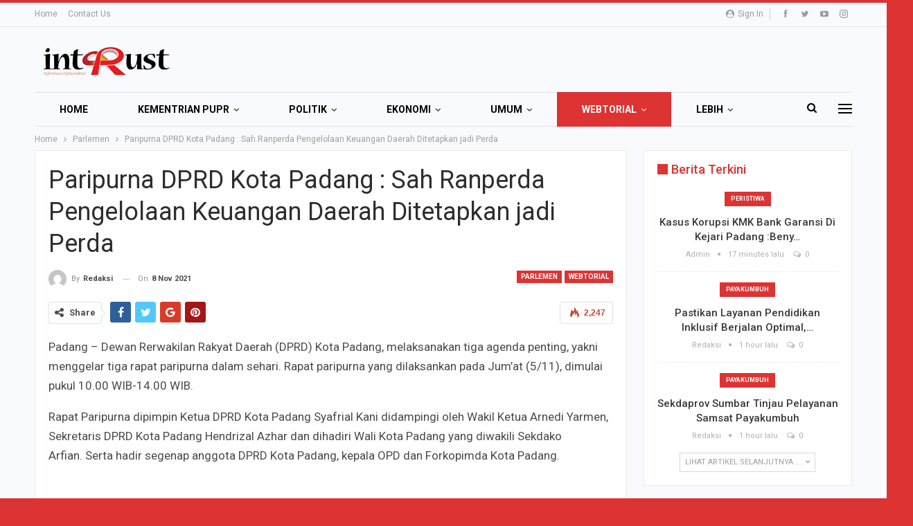

--- FILE ---
content_type: text/html; charset=UTF-8
request_url: https://majalahintrust.com/paripurna-dprd-kota-padang-sah-ranperda-pengelolaan-keuangan-daerah-ditetapkan-jadi-perda/
body_size: 21729
content:
	<!DOCTYPE html>
		<!--[if IE 8]>
	<html class="ie ie8" lang="en-US" itemscope itemtype="https://schema.org/BlogPosting"> <![endif]-->
	<!--[if IE 9]>
	<html class="ie ie9" lang="en-US" itemscope itemtype="https://schema.org/BlogPosting"> <![endif]-->
	<!--[if gt IE 9]><!-->
<html lang="en-US" itemscope itemtype="https://schema.org/BlogPosting"> <!--<![endif]-->
	<head>
				<meta charset="UTF-8">
		<meta http-equiv="X-UA-Compatible" content="IE=edge">
		<meta name="viewport" content="width=device-width, initial-scale=1.0">
		<link rel="pingback" href="https://majalahintrust.com/xmlrpc.php"/>

		<title>Paripurna DPRD Kota Padang : Sah Ranperda Pengelolaan Keuangan Daerah Ditetapkan jadi Perda &#8211; Majalah Intrust</title>
<meta name='robots' content='max-image-preview:large' />

<!-- Better Open Graph, Schema.org & Twitter Integration -->
<meta property="og:locale" content="en_us"/>
<meta property="og:site_name" content="Majalah Intrust"/>
<meta property="og:url" content="https://majalahintrust.com/paripurna-dprd-kota-padang-sah-ranperda-pengelolaan-keuangan-daerah-ditetapkan-jadi-perda/"/>
<meta property="og:title" content="Paripurna DPRD Kota Padang : Sah Ranperda Pengelolaan Keuangan Daerah Ditetapkan jadi Perda"/>
<meta property="article:section" content="webtorial"/>
<meta property="og:description" content="Padang - Dewan Rerwakilan Rakyat Daerah (DPRD) Kota Padang, melaksanakan tiga agenda pen­ting, yakni menggelar tiga rapat paripurna dalam sehari. Rapat paripurna yang dilaksankan pada Jum’at (5/11), dimulai pukul 10.00 WIB-14.00 WIB.Rapat Paripurna d"/>
<meta property="og:type" content="article"/>
<meta name="twitter:card" content="summary"/>
<meta name="twitter:url" content="https://majalahintrust.com/paripurna-dprd-kota-padang-sah-ranperda-pengelolaan-keuangan-daerah-ditetapkan-jadi-perda/"/>
<meta name="twitter:title" content="Paripurna DPRD Kota Padang : Sah Ranperda Pengelolaan Keuangan Daerah Ditetapkan jadi Perda"/>
<meta name="twitter:description" content="Padang - Dewan Rerwakilan Rakyat Daerah (DPRD) Kota Padang, melaksanakan tiga agenda pen­ting, yakni menggelar tiga rapat paripurna dalam sehari. Rapat paripurna yang dilaksankan pada Jum’at (5/11), dimulai pukul 10.00 WIB-14.00 WIB.Rapat Paripurna d"/>
<!-- / Better Open Graph, Schema.org & Twitter Integration. -->
<link rel='dns-prefetch' href='//fonts.googleapis.com' />
<link rel="alternate" type="application/rss+xml" title="Majalah Intrust &raquo; Feed" href="https://majalahintrust.com/feed/" />
<link rel="alternate" type="application/rss+xml" title="Majalah Intrust &raquo; Comments Feed" href="https://majalahintrust.com/comments/feed/" />
<link rel="alternate" type="application/rss+xml" title="Majalah Intrust &raquo; Paripurna DPRD Kota Padang : Sah Ranperda Pengelolaan Keuangan Daerah Ditetapkan jadi Perda Comments Feed" href="https://majalahintrust.com/paripurna-dprd-kota-padang-sah-ranperda-pengelolaan-keuangan-daerah-ditetapkan-jadi-perda/feed/" />
<link rel="alternate" title="oEmbed (JSON)" type="application/json+oembed" href="https://majalahintrust.com/wp-json/oembed/1.0/embed?url=https%3A%2F%2Fmajalahintrust.com%2Fparipurna-dprd-kota-padang-sah-ranperda-pengelolaan-keuangan-daerah-ditetapkan-jadi-perda%2F" />
<link rel="alternate" title="oEmbed (XML)" type="text/xml+oembed" href="https://majalahintrust.com/wp-json/oembed/1.0/embed?url=https%3A%2F%2Fmajalahintrust.com%2Fparipurna-dprd-kota-padang-sah-ranperda-pengelolaan-keuangan-daerah-ditetapkan-jadi-perda%2F&#038;format=xml" />
<style id='wp-img-auto-sizes-contain-inline-css' type='text/css'>
img:is([sizes=auto i],[sizes^="auto," i]){contain-intrinsic-size:3000px 1500px}
/*# sourceURL=wp-img-auto-sizes-contain-inline-css */
</style>
<style id='wp-emoji-styles-inline-css' type='text/css'>

	img.wp-smiley, img.emoji {
		display: inline !important;
		border: none !important;
		box-shadow: none !important;
		height: 1em !important;
		width: 1em !important;
		margin: 0 0.07em !important;
		vertical-align: -0.1em !important;
		background: none !important;
		padding: 0 !important;
	}
/*# sourceURL=wp-emoji-styles-inline-css */
</style>
<style id='wp-block-library-inline-css' type='text/css'>
:root{--wp-block-synced-color:#7a00df;--wp-block-synced-color--rgb:122,0,223;--wp-bound-block-color:var(--wp-block-synced-color);--wp-editor-canvas-background:#ddd;--wp-admin-theme-color:#007cba;--wp-admin-theme-color--rgb:0,124,186;--wp-admin-theme-color-darker-10:#006ba1;--wp-admin-theme-color-darker-10--rgb:0,107,160.5;--wp-admin-theme-color-darker-20:#005a87;--wp-admin-theme-color-darker-20--rgb:0,90,135;--wp-admin-border-width-focus:2px}@media (min-resolution:192dpi){:root{--wp-admin-border-width-focus:1.5px}}.wp-element-button{cursor:pointer}:root .has-very-light-gray-background-color{background-color:#eee}:root .has-very-dark-gray-background-color{background-color:#313131}:root .has-very-light-gray-color{color:#eee}:root .has-very-dark-gray-color{color:#313131}:root .has-vivid-green-cyan-to-vivid-cyan-blue-gradient-background{background:linear-gradient(135deg,#00d084,#0693e3)}:root .has-purple-crush-gradient-background{background:linear-gradient(135deg,#34e2e4,#4721fb 50%,#ab1dfe)}:root .has-hazy-dawn-gradient-background{background:linear-gradient(135deg,#faaca8,#dad0ec)}:root .has-subdued-olive-gradient-background{background:linear-gradient(135deg,#fafae1,#67a671)}:root .has-atomic-cream-gradient-background{background:linear-gradient(135deg,#fdd79a,#004a59)}:root .has-nightshade-gradient-background{background:linear-gradient(135deg,#330968,#31cdcf)}:root .has-midnight-gradient-background{background:linear-gradient(135deg,#020381,#2874fc)}:root{--wp--preset--font-size--normal:16px;--wp--preset--font-size--huge:42px}.has-regular-font-size{font-size:1em}.has-larger-font-size{font-size:2.625em}.has-normal-font-size{font-size:var(--wp--preset--font-size--normal)}.has-huge-font-size{font-size:var(--wp--preset--font-size--huge)}.has-text-align-center{text-align:center}.has-text-align-left{text-align:left}.has-text-align-right{text-align:right}.has-fit-text{white-space:nowrap!important}#end-resizable-editor-section{display:none}.aligncenter{clear:both}.items-justified-left{justify-content:flex-start}.items-justified-center{justify-content:center}.items-justified-right{justify-content:flex-end}.items-justified-space-between{justify-content:space-between}.screen-reader-text{border:0;clip-path:inset(50%);height:1px;margin:-1px;overflow:hidden;padding:0;position:absolute;width:1px;word-wrap:normal!important}.screen-reader-text:focus{background-color:#ddd;clip-path:none;color:#444;display:block;font-size:1em;height:auto;left:5px;line-height:normal;padding:15px 23px 14px;text-decoration:none;top:5px;width:auto;z-index:100000}html :where(.has-border-color){border-style:solid}html :where([style*=border-top-color]){border-top-style:solid}html :where([style*=border-right-color]){border-right-style:solid}html :where([style*=border-bottom-color]){border-bottom-style:solid}html :where([style*=border-left-color]){border-left-style:solid}html :where([style*=border-width]){border-style:solid}html :where([style*=border-top-width]){border-top-style:solid}html :where([style*=border-right-width]){border-right-style:solid}html :where([style*=border-bottom-width]){border-bottom-style:solid}html :where([style*=border-left-width]){border-left-style:solid}html :where(img[class*=wp-image-]){height:auto;max-width:100%}:where(figure){margin:0 0 1em}html :where(.is-position-sticky){--wp-admin--admin-bar--position-offset:var(--wp-admin--admin-bar--height,0px)}@media screen and (max-width:600px){html :where(.is-position-sticky){--wp-admin--admin-bar--position-offset:0px}}

/*# sourceURL=wp-block-library-inline-css */
</style><style id='global-styles-inline-css' type='text/css'>
:root{--wp--preset--aspect-ratio--square: 1;--wp--preset--aspect-ratio--4-3: 4/3;--wp--preset--aspect-ratio--3-4: 3/4;--wp--preset--aspect-ratio--3-2: 3/2;--wp--preset--aspect-ratio--2-3: 2/3;--wp--preset--aspect-ratio--16-9: 16/9;--wp--preset--aspect-ratio--9-16: 9/16;--wp--preset--color--black: #000000;--wp--preset--color--cyan-bluish-gray: #abb8c3;--wp--preset--color--white: #ffffff;--wp--preset--color--pale-pink: #f78da7;--wp--preset--color--vivid-red: #cf2e2e;--wp--preset--color--luminous-vivid-orange: #ff6900;--wp--preset--color--luminous-vivid-amber: #fcb900;--wp--preset--color--light-green-cyan: #7bdcb5;--wp--preset--color--vivid-green-cyan: #00d084;--wp--preset--color--pale-cyan-blue: #8ed1fc;--wp--preset--color--vivid-cyan-blue: #0693e3;--wp--preset--color--vivid-purple: #9b51e0;--wp--preset--gradient--vivid-cyan-blue-to-vivid-purple: linear-gradient(135deg,rgb(6,147,227) 0%,rgb(155,81,224) 100%);--wp--preset--gradient--light-green-cyan-to-vivid-green-cyan: linear-gradient(135deg,rgb(122,220,180) 0%,rgb(0,208,130) 100%);--wp--preset--gradient--luminous-vivid-amber-to-luminous-vivid-orange: linear-gradient(135deg,rgb(252,185,0) 0%,rgb(255,105,0) 100%);--wp--preset--gradient--luminous-vivid-orange-to-vivid-red: linear-gradient(135deg,rgb(255,105,0) 0%,rgb(207,46,46) 100%);--wp--preset--gradient--very-light-gray-to-cyan-bluish-gray: linear-gradient(135deg,rgb(238,238,238) 0%,rgb(169,184,195) 100%);--wp--preset--gradient--cool-to-warm-spectrum: linear-gradient(135deg,rgb(74,234,220) 0%,rgb(151,120,209) 20%,rgb(207,42,186) 40%,rgb(238,44,130) 60%,rgb(251,105,98) 80%,rgb(254,248,76) 100%);--wp--preset--gradient--blush-light-purple: linear-gradient(135deg,rgb(255,206,236) 0%,rgb(152,150,240) 100%);--wp--preset--gradient--blush-bordeaux: linear-gradient(135deg,rgb(254,205,165) 0%,rgb(254,45,45) 50%,rgb(107,0,62) 100%);--wp--preset--gradient--luminous-dusk: linear-gradient(135deg,rgb(255,203,112) 0%,rgb(199,81,192) 50%,rgb(65,88,208) 100%);--wp--preset--gradient--pale-ocean: linear-gradient(135deg,rgb(255,245,203) 0%,rgb(182,227,212) 50%,rgb(51,167,181) 100%);--wp--preset--gradient--electric-grass: linear-gradient(135deg,rgb(202,248,128) 0%,rgb(113,206,126) 100%);--wp--preset--gradient--midnight: linear-gradient(135deg,rgb(2,3,129) 0%,rgb(40,116,252) 100%);--wp--preset--font-size--small: 13px;--wp--preset--font-size--medium: 20px;--wp--preset--font-size--large: 36px;--wp--preset--font-size--x-large: 42px;--wp--preset--spacing--20: 0.44rem;--wp--preset--spacing--30: 0.67rem;--wp--preset--spacing--40: 1rem;--wp--preset--spacing--50: 1.5rem;--wp--preset--spacing--60: 2.25rem;--wp--preset--spacing--70: 3.38rem;--wp--preset--spacing--80: 5.06rem;--wp--preset--shadow--natural: 6px 6px 9px rgba(0, 0, 0, 0.2);--wp--preset--shadow--deep: 12px 12px 50px rgba(0, 0, 0, 0.4);--wp--preset--shadow--sharp: 6px 6px 0px rgba(0, 0, 0, 0.2);--wp--preset--shadow--outlined: 6px 6px 0px -3px rgb(255, 255, 255), 6px 6px rgb(0, 0, 0);--wp--preset--shadow--crisp: 6px 6px 0px rgb(0, 0, 0);}:where(.is-layout-flex){gap: 0.5em;}:where(.is-layout-grid){gap: 0.5em;}body .is-layout-flex{display: flex;}.is-layout-flex{flex-wrap: wrap;align-items: center;}.is-layout-flex > :is(*, div){margin: 0;}body .is-layout-grid{display: grid;}.is-layout-grid > :is(*, div){margin: 0;}:where(.wp-block-columns.is-layout-flex){gap: 2em;}:where(.wp-block-columns.is-layout-grid){gap: 2em;}:where(.wp-block-post-template.is-layout-flex){gap: 1.25em;}:where(.wp-block-post-template.is-layout-grid){gap: 1.25em;}.has-black-color{color: var(--wp--preset--color--black) !important;}.has-cyan-bluish-gray-color{color: var(--wp--preset--color--cyan-bluish-gray) !important;}.has-white-color{color: var(--wp--preset--color--white) !important;}.has-pale-pink-color{color: var(--wp--preset--color--pale-pink) !important;}.has-vivid-red-color{color: var(--wp--preset--color--vivid-red) !important;}.has-luminous-vivid-orange-color{color: var(--wp--preset--color--luminous-vivid-orange) !important;}.has-luminous-vivid-amber-color{color: var(--wp--preset--color--luminous-vivid-amber) !important;}.has-light-green-cyan-color{color: var(--wp--preset--color--light-green-cyan) !important;}.has-vivid-green-cyan-color{color: var(--wp--preset--color--vivid-green-cyan) !important;}.has-pale-cyan-blue-color{color: var(--wp--preset--color--pale-cyan-blue) !important;}.has-vivid-cyan-blue-color{color: var(--wp--preset--color--vivid-cyan-blue) !important;}.has-vivid-purple-color{color: var(--wp--preset--color--vivid-purple) !important;}.has-black-background-color{background-color: var(--wp--preset--color--black) !important;}.has-cyan-bluish-gray-background-color{background-color: var(--wp--preset--color--cyan-bluish-gray) !important;}.has-white-background-color{background-color: var(--wp--preset--color--white) !important;}.has-pale-pink-background-color{background-color: var(--wp--preset--color--pale-pink) !important;}.has-vivid-red-background-color{background-color: var(--wp--preset--color--vivid-red) !important;}.has-luminous-vivid-orange-background-color{background-color: var(--wp--preset--color--luminous-vivid-orange) !important;}.has-luminous-vivid-amber-background-color{background-color: var(--wp--preset--color--luminous-vivid-amber) !important;}.has-light-green-cyan-background-color{background-color: var(--wp--preset--color--light-green-cyan) !important;}.has-vivid-green-cyan-background-color{background-color: var(--wp--preset--color--vivid-green-cyan) !important;}.has-pale-cyan-blue-background-color{background-color: var(--wp--preset--color--pale-cyan-blue) !important;}.has-vivid-cyan-blue-background-color{background-color: var(--wp--preset--color--vivid-cyan-blue) !important;}.has-vivid-purple-background-color{background-color: var(--wp--preset--color--vivid-purple) !important;}.has-black-border-color{border-color: var(--wp--preset--color--black) !important;}.has-cyan-bluish-gray-border-color{border-color: var(--wp--preset--color--cyan-bluish-gray) !important;}.has-white-border-color{border-color: var(--wp--preset--color--white) !important;}.has-pale-pink-border-color{border-color: var(--wp--preset--color--pale-pink) !important;}.has-vivid-red-border-color{border-color: var(--wp--preset--color--vivid-red) !important;}.has-luminous-vivid-orange-border-color{border-color: var(--wp--preset--color--luminous-vivid-orange) !important;}.has-luminous-vivid-amber-border-color{border-color: var(--wp--preset--color--luminous-vivid-amber) !important;}.has-light-green-cyan-border-color{border-color: var(--wp--preset--color--light-green-cyan) !important;}.has-vivid-green-cyan-border-color{border-color: var(--wp--preset--color--vivid-green-cyan) !important;}.has-pale-cyan-blue-border-color{border-color: var(--wp--preset--color--pale-cyan-blue) !important;}.has-vivid-cyan-blue-border-color{border-color: var(--wp--preset--color--vivid-cyan-blue) !important;}.has-vivid-purple-border-color{border-color: var(--wp--preset--color--vivid-purple) !important;}.has-vivid-cyan-blue-to-vivid-purple-gradient-background{background: var(--wp--preset--gradient--vivid-cyan-blue-to-vivid-purple) !important;}.has-light-green-cyan-to-vivid-green-cyan-gradient-background{background: var(--wp--preset--gradient--light-green-cyan-to-vivid-green-cyan) !important;}.has-luminous-vivid-amber-to-luminous-vivid-orange-gradient-background{background: var(--wp--preset--gradient--luminous-vivid-amber-to-luminous-vivid-orange) !important;}.has-luminous-vivid-orange-to-vivid-red-gradient-background{background: var(--wp--preset--gradient--luminous-vivid-orange-to-vivid-red) !important;}.has-very-light-gray-to-cyan-bluish-gray-gradient-background{background: var(--wp--preset--gradient--very-light-gray-to-cyan-bluish-gray) !important;}.has-cool-to-warm-spectrum-gradient-background{background: var(--wp--preset--gradient--cool-to-warm-spectrum) !important;}.has-blush-light-purple-gradient-background{background: var(--wp--preset--gradient--blush-light-purple) !important;}.has-blush-bordeaux-gradient-background{background: var(--wp--preset--gradient--blush-bordeaux) !important;}.has-luminous-dusk-gradient-background{background: var(--wp--preset--gradient--luminous-dusk) !important;}.has-pale-ocean-gradient-background{background: var(--wp--preset--gradient--pale-ocean) !important;}.has-electric-grass-gradient-background{background: var(--wp--preset--gradient--electric-grass) !important;}.has-midnight-gradient-background{background: var(--wp--preset--gradient--midnight) !important;}.has-small-font-size{font-size: var(--wp--preset--font-size--small) !important;}.has-medium-font-size{font-size: var(--wp--preset--font-size--medium) !important;}.has-large-font-size{font-size: var(--wp--preset--font-size--large) !important;}.has-x-large-font-size{font-size: var(--wp--preset--font-size--x-large) !important;}
/*# sourceURL=global-styles-inline-css */
</style>

<style id='classic-theme-styles-inline-css' type='text/css'>
/*! This file is auto-generated */
.wp-block-button__link{color:#fff;background-color:#32373c;border-radius:9999px;box-shadow:none;text-decoration:none;padding:calc(.667em + 2px) calc(1.333em + 2px);font-size:1.125em}.wp-block-file__button{background:#32373c;color:#fff;text-decoration:none}
/*# sourceURL=/wp-includes/css/classic-themes.min.css */
</style>
<link rel='stylesheet' id='recent-posts-widget-with-thumbnails-public-style-css' href='https://majalahintrust.com/wp-content/plugins/recent-posts-widget-with-thumbnails/public.css?ver=7.1.1' type='text/css' media='all' />
<link rel='stylesheet' id='better-framework-main-fonts-css' href='https://fonts.googleapis.com/css?family=Roboto:400,700,500,400italic&#038;display=swap' type='text/css' media='all' />
<script type="text/javascript" src="https://majalahintrust.com/wp-includes/js/jquery/jquery.min.js?ver=3.7.1" id="jquery-core-js"></script>
<script type="text/javascript" src="https://majalahintrust.com/wp-includes/js/jquery/jquery-migrate.min.js?ver=3.4.1" id="jquery-migrate-js"></script>
<script></script>
<!-- OG: 3.3.8 -->
<meta property="og:image" content="https://majalahintrust.com/wp-content/uploads/2025/09/cropped-icons8-news-512.png"><meta property="og:description" content="Padang - Dewan Rerwakilan Rakyat Daerah (DPRD) Kota Padang, melaksanakan tiga agenda pen­ting, yakni menggelar tiga rapat paripurna dalam sehari. Rapat paripurna yang dilaksankan pada Jum’at (5/11), dimulai pukul 10.00 WIB-14.00 WIB. Rapat Paripurna dipimpin Ketua DPRD Kota Padang Sya­frial Kani didampingi oleh Wakil Ketua Arnedi Yarmen, Sekretaris DPRD Kota Padang Hendrizal Azhar dan dihadiri Wali..."><meta property="og:type" content="article"><meta property="og:locale" content="en_US"><meta property="og:site_name" content="Majalah Intrust"><meta property="og:title" content="Paripurna DPRD Kota Padang : Sah Ranperda Pengelolaan Keuangan Daerah Ditetapkan jadi Perda"><meta property="og:url" content="https://majalahintrust.com/paripurna-dprd-kota-padang-sah-ranperda-pengelolaan-keuangan-daerah-ditetapkan-jadi-perda/"><meta property="og:updated_time" content="2021-11-08T10:46:52+07:00">
<meta property="article:published_time" content="2021-11-08T03:46:52+00:00"><meta property="article:modified_time" content="2021-11-08T03:46:52+00:00"><meta property="article:section" content="Parlemen"><meta property="article:section" content="webtorial"><meta property="article:author:username" content="redaksi">
<meta property="twitter:partner" content="ogwp"><meta property="twitter:card" content="summary"><meta property="twitter:title" content="Paripurna DPRD Kota Padang : Sah Ranperda Pengelolaan Keuangan Daerah Ditetapkan jadi Perda"><meta property="twitter:description" content="Padang - Dewan Rerwakilan Rakyat Daerah (DPRD) Kota Padang, melaksanakan tiga agenda pen­ting, yakni menggelar tiga rapat paripurna dalam sehari. Rapat paripurna yang dilaksankan pada Jum’at..."><meta property="twitter:url" content="https://majalahintrust.com/paripurna-dprd-kota-padang-sah-ranperda-pengelolaan-keuangan-daerah-ditetapkan-jadi-perda/"><meta property="twitter:label1" content="Reading time"><meta property="twitter:data1" content="2 minutes">
<meta itemprop="image" content="https://majalahintrust.com/wp-content/uploads/2025/09/cropped-icons8-news-512.png"><meta itemprop="name" content="Paripurna DPRD Kota Padang : Sah Ranperda Pengelolaan Keuangan Daerah Ditetapkan jadi Perda"><meta itemprop="description" content="Padang - Dewan Rerwakilan Rakyat Daerah (DPRD) Kota Padang, melaksanakan tiga agenda pen­ting, yakni menggelar tiga rapat paripurna dalam sehari. Rapat paripurna yang dilaksankan pada Jum’at (5/11), dimulai pukul 10.00 WIB-14.00 WIB. Rapat Paripurna dipimpin Ketua DPRD Kota Padang Sya­frial Kani didampingi oleh Wakil Ketua Arnedi Yarmen, Sekretaris DPRD Kota Padang Hendrizal Azhar dan dihadiri Wali..."><meta itemprop="datePublished" content="2021-11-08"><meta itemprop="dateModified" content="2021-11-08T03:46:52+00:00">
<meta property="profile:username" content="redaksi">
<!-- /OG -->

<link rel="https://api.w.org/" href="https://majalahintrust.com/wp-json/" /><link rel="alternate" title="JSON" type="application/json" href="https://majalahintrust.com/wp-json/wp/v2/posts/19155" /><link rel="EditURI" type="application/rsd+xml" title="RSD" href="https://majalahintrust.com/xmlrpc.php?rsd" />
<meta name="generator" content="WordPress 6.9" />
<link rel="canonical" href="https://majalahintrust.com/paripurna-dprd-kota-padang-sah-ranperda-pengelolaan-keuangan-daerah-ditetapkan-jadi-perda/" />
<link rel='shortlink' href='https://majalahintrust.com/?p=19155' />
			<link rel="amphtml" href="https://majalahintrust.com/amp/paripurna-dprd-kota-padang-sah-ranperda-pengelolaan-keuangan-daerah-ditetapkan-jadi-perda/"/>
			  <script src="https://cdn.onesignal.com/sdks/web/v16/OneSignalSDK.page.js" defer></script>
  <script>
          window.OneSignalDeferred = window.OneSignalDeferred || [];
          OneSignalDeferred.push(async function(OneSignal) {
            await OneSignal.init({
              appId: "",
              serviceWorkerOverrideForTypical: true,
              path: "https://majalahintrust.com/wp-content/plugins/onesignal-free-web-push-notifications/sdk_files/",
              serviceWorkerParam: { scope: "/wp-content/plugins/onesignal-free-web-push-notifications/sdk_files/push/onesignal/" },
              serviceWorkerPath: "OneSignalSDKWorker.js",
            });
          });

          // Unregister the legacy OneSignal service worker to prevent scope conflicts
          if (navigator.serviceWorker) {
            navigator.serviceWorker.getRegistrations().then((registrations) => {
              // Iterate through all registered service workers
              registrations.forEach((registration) => {
                // Check the script URL to identify the specific service worker
                if (registration.active && registration.active.scriptURL.includes('OneSignalSDKWorker.js.php')) {
                  // Unregister the service worker
                  registration.unregister().then((success) => {
                    if (success) {
                      console.log('OneSignalSW: Successfully unregistered:', registration.active.scriptURL);
                    } else {
                      console.log('OneSignalSW: Failed to unregister:', registration.active.scriptURL);
                    }
                  });
                }
              });
            }).catch((error) => {
              console.error('Error fetching service worker registrations:', error);
            });
        }
        </script>
<meta name="generator" content="Powered by WPBakery Page Builder - drag and drop page builder for WordPress."/>
<script type="application/ld+json">{
    "@context": "http://schema.org/",
    "@type": "Organization",
    "@id": "#organization",
    "logo": {
        "@type": "ImageObject",
        "url": "https://majalahintrust.com/wp-content/uploads/2025/09/logo-intrust.png"
    },
    "url": "https://majalahintrust.com/",
    "name": "Majalah Intrust",
    "description": ""
}</script>
<script type="application/ld+json">{
    "@context": "http://schema.org/",
    "@type": "WebSite",
    "name": "Majalah Intrust",
    "alternateName": "",
    "url": "https://majalahintrust.com/"
}</script>
<script type="application/ld+json">{
    "@context": "http://schema.org/",
    "@type": "BlogPosting",
    "headline": "Paripurna DPRD Kota Padang : Sah Ranperda Pengelolaan Keuangan Daerah Ditetapkan jadi Perda",
    "description": "Padang - Dewan\u00a0Rerwakilan Rakyat Daerah (DPRD) Kota Padang, melaksanakan tiga agenda pen\u00adting, yakni menggelar tiga rapat paripurna dalam sehari. Rapat paripurna yang dilaksankan pada Jum\u2019at (5/11), dimulai pukul 10.00 WIB-14.00 WIB.Rapat Paripurna d",
    "datePublished": "2021-11-08",
    "dateModified": "2021-11-08",
    "author": {
        "@type": "Person",
        "@id": "#person-redaksi",
        "name": "redaksi"
    },
    "image": "https://majalahintrust.com/wp-content/uploads/2021/11/IMG-20211108-WA0013-300x141.jpg",
    "interactionStatistic": [
        {
            "@type": "InteractionCounter",
            "interactionType": "http://schema.org/CommentAction",
            "userInteractionCount": "0"
        }
    ],
    "publisher": {
        "@id": "#organization"
    },
    "mainEntityOfPage": "https://majalahintrust.com/paripurna-dprd-kota-padang-sah-ranperda-pengelolaan-keuangan-daerah-ditetapkan-jadi-perda/"
}</script>
<link rel='stylesheet' id='better-playlist' href='https://majalahintrust.com/wp-content/plugins/better-playlist/css/better-playlist.min.css' type='text/css' media='all' />
<link rel='stylesheet' id='bs-icons' href='https://majalahintrust.com/wp-content/plugins/better-adsmanager/includes/libs/better-framework/assets/css/bs-icons.css' type='text/css' media='all' />
<link rel='stylesheet' id='better-social-counter' href='https://majalahintrust.com/wp-content/plugins/better-social-counter/css/style.min.css' type='text/css' media='all' />
<link rel='stylesheet' id='bf-slick' href='https://majalahintrust.com/wp-content/plugins/better-adsmanager/includes/libs/better-framework/assets/css/slick.min.css' type='text/css' media='all' />
<link rel='stylesheet' id='fontawesome' href='https://majalahintrust.com/wp-content/plugins/better-adsmanager/includes/libs/better-framework/assets/css/font-awesome.min.css' type='text/css' media='all' />
<link rel='stylesheet' id='br-numbers' href='https://fonts.googleapis.com/css?family=Oswald&text=0123456789./\%' type='text/css' media='all' />
<link rel='stylesheet' id='better-reviews' href='https://majalahintrust.com/wp-content/plugins/better-reviews/css/better-reviews.min.css' type='text/css' media='all' />
<link rel='stylesheet' id='newsletter-pack' href='https://majalahintrust.com/wp-content/plugins/newsletter-pack-pro/css/newsletter-pack.min.css' type='text/css' media='all' />
<link rel='stylesheet' id='smart-lists-pack-pro' href='https://majalahintrust.com/wp-content/plugins/smart-lists-pack-pro/css/smart-lists-pack.min.css' type='text/css' media='all' />
<link rel='stylesheet' id='wp-embedder-pack-pro' href='https://majalahintrust.com/wp-content/plugins/wp-embedder-pack/assets/css/wpep.min.css' type='text/css' media='all' />
<link rel='stylesheet' id='pretty-photo' href='https://majalahintrust.com/wp-content/plugins/better-adsmanager/includes/libs/better-framework/assets/css/pretty-photo.min.css' type='text/css' media='all' />
<link rel='stylesheet' id='theme-libs' href='https://majalahintrust.com/wp-content/themes/publisher/css/theme-libs.min.css' type='text/css' media='all' />
<link rel='stylesheet' id='publisher' href='https://majalahintrust.com/wp-content/themes/publisher/style-7.12.0-rc1.min.css' type='text/css' media='all' />
<link rel='stylesheet' id='publisher-theme-online-magazine' href='https://majalahintrust.com/wp-content/themes/publisher/includes/styles/online-magazine/style.min.css' type='text/css' media='all' />
<link rel='stylesheet' id='7.12.0-rc1-1768827316' href='https://majalahintrust.com/wp-content/bs-booster-cache/dd5359cb2f820c565560f58ee8f4bc2f.css' type='text/css' media='all' />
<meta name="generator" content="Powered by Slider Revolution 6.5.5 - responsive, Mobile-Friendly Slider Plugin for WordPress with comfortable drag and drop interface." />
<link rel="icon" href="https://majalahintrust.com/wp-content/uploads/2025/09/cropped-icons8-news-512-32x32.png" sizes="32x32" />
<link rel="icon" href="https://majalahintrust.com/wp-content/uploads/2025/09/cropped-icons8-news-512-192x192.png" sizes="192x192" />
<link rel="apple-touch-icon" href="https://majalahintrust.com/wp-content/uploads/2025/09/cropped-icons8-news-512-180x180.png" />
<meta name="msapplication-TileImage" content="https://majalahintrust.com/wp-content/uploads/2025/09/cropped-icons8-news-512-270x270.png" />
<script type="text/javascript">function setREVStartSize(e){
			//window.requestAnimationFrame(function() {				 
				window.RSIW = window.RSIW===undefined ? window.innerWidth : window.RSIW;	
				window.RSIH = window.RSIH===undefined ? window.innerHeight : window.RSIH;	
				try {								
					var pw = document.getElementById(e.c).parentNode.offsetWidth,
						newh;
					pw = pw===0 || isNaN(pw) ? window.RSIW : pw;
					e.tabw = e.tabw===undefined ? 0 : parseInt(e.tabw);
					e.thumbw = e.thumbw===undefined ? 0 : parseInt(e.thumbw);
					e.tabh = e.tabh===undefined ? 0 : parseInt(e.tabh);
					e.thumbh = e.thumbh===undefined ? 0 : parseInt(e.thumbh);
					e.tabhide = e.tabhide===undefined ? 0 : parseInt(e.tabhide);
					e.thumbhide = e.thumbhide===undefined ? 0 : parseInt(e.thumbhide);
					e.mh = e.mh===undefined || e.mh=="" || e.mh==="auto" ? 0 : parseInt(e.mh,0);		
					if(e.layout==="fullscreen" || e.l==="fullscreen") 						
						newh = Math.max(e.mh,window.RSIH);					
					else{					
						e.gw = Array.isArray(e.gw) ? e.gw : [e.gw];
						for (var i in e.rl) if (e.gw[i]===undefined || e.gw[i]===0) e.gw[i] = e.gw[i-1];					
						e.gh = e.el===undefined || e.el==="" || (Array.isArray(e.el) && e.el.length==0)? e.gh : e.el;
						e.gh = Array.isArray(e.gh) ? e.gh : [e.gh];
						for (var i in e.rl) if (e.gh[i]===undefined || e.gh[i]===0) e.gh[i] = e.gh[i-1];
											
						var nl = new Array(e.rl.length),
							ix = 0,						
							sl;					
						e.tabw = e.tabhide>=pw ? 0 : e.tabw;
						e.thumbw = e.thumbhide>=pw ? 0 : e.thumbw;
						e.tabh = e.tabhide>=pw ? 0 : e.tabh;
						e.thumbh = e.thumbhide>=pw ? 0 : e.thumbh;					
						for (var i in e.rl) nl[i] = e.rl[i]<window.RSIW ? 0 : e.rl[i];
						sl = nl[0];									
						for (var i in nl) if (sl>nl[i] && nl[i]>0) { sl = nl[i]; ix=i;}															
						var m = pw>(e.gw[ix]+e.tabw+e.thumbw) ? 1 : (pw-(e.tabw+e.thumbw)) / (e.gw[ix]);					
						newh =  (e.gh[ix] * m) + (e.tabh + e.thumbh);
					}
					var el = document.getElementById(e.c);
					if (el!==null && el) el.style.height = newh+"px";					
					el = document.getElementById(e.c+"_wrapper");
					if (el!==null && el) {
						el.style.height = newh+"px";
						el.style.display = "block";
					}
				} catch(e){
					console.log("Failure at Presize of Slider:" + e)
				}					   
			//});
		  };</script>
<noscript><style> .wpb_animate_when_almost_visible { opacity: 1; }</style></noscript>	<link rel='stylesheet' id='rs-plugin-settings-css' href='https://majalahintrust.com/wp-content/plugins/revslider/public/assets/css/rs6.css?ver=6.5.5' type='text/css' media='all' />
<style id='rs-plugin-settings-inline-css' type='text/css'>
#rs-demo-id {}
/*# sourceURL=rs-plugin-settings-inline-css */
</style>
</head>

<body class="wp-singular post-template-default single single-post postid-19155 single-format-standard wp-theme-publisher bs-theme bs-publisher bs-publisher-online-magazine active-light-box active-top-line ltr close-rh page-layout-2-col page-layout-2-col-right boxed active-sticky-sidebar main-menu-sticky-smart main-menu-boxed active-ajax-search single-prim-cat-47 single-cat-47 single-cat-60  wpb-js-composer js-comp-ver-7.0 vc_responsive bs-ll-a" dir="ltr">
<div class="off-canvas-overlay"></div>
<div class="off-canvas-container left skin-white">
	<div class="off-canvas-inner">
		<span class="canvas-close"><i></i></span>
					<div class="off-canvas-header">
									<div class="logo">

						<a href="https://majalahintrust.com/">
							<img src="http://majalahintrust.com/wp/wp-content/uploads/2019/02/online-magazine-logo-off-canvas.png"
							     alt="Majalah Intrust">
						</a>
					</div>
									<div class="site-description">Take a fresh look at your lifestyle.</div>
			</div>
						<div class="off-canvas-search">
				<form role="search" method="get" action="https://majalahintrust.com">
					<input type="text" name="s" value=""
					       placeholder="Cari..."">
					<i class="fa fa-search"></i>
				</form>
			</div>
						<div class="off-canvas-menu">
				<div class="off-canvas-menu-fallback"></div>
			</div>
						<div class="off_canvas_footer">
				<div class="off_canvas_footer-info entry-content">
							<div  class="  better-studio-shortcode bsc-clearfix better-social-counter style-button colored in-4-col">
						<ul class="social-list bsc-clearfix"><li class="social-item facebook"><a href = "https://www.facebook.com/BetterSTU" target = "_blank" > <i class="item-icon bsfi-facebook" ></i><span class="item-title" > Likes </span> </a> </li> <li class="social-item twitter"><a href = "https://twitter.com/BetterSTU" target = "_blank" > <i class="item-icon bsfi-twitter" ></i><span class="item-title" > Followers </span> </a> </li> <li class="social-item youtube"><a href = "https://youtube.com/channel/UCrNkHRTRk33C9hzYij4B5ng" target = "_blank" > <i class="item-icon bsfi-youtube" ></i><span class="item-title" > Subscribers </span> </a> </li> <li class="social-item instagram"><a href = "https://instagram.com/betterstudio" target = "_blank" > <i class="item-icon bsfi-instagram" ></i><span class="item-title" > Followers </span> </a> </li> 			</ul>
		</div>
						</div>
			</div>
				</div>
</div>
		<div class="main-wrap content-main-wrap">
			<header id="header" class="site-header header-style-2 boxed" itemscope="itemscope" itemtype="https://schema.org/WPHeader">

		<section class="topbar topbar-style-1 hidden-xs hidden-xs">
	<div class="content-wrap">
		<div class="container">
			<div class="topbar-inner clearfix">

									<div class="section-links">
								<div  class="  better-studio-shortcode bsc-clearfix better-social-counter style-button not-colored in-4-col">
						<ul class="social-list bsc-clearfix"><li class="social-item facebook"><a href = "https://www.facebook.com/BetterSTU" target = "_blank" > <i class="item-icon bsfi-facebook" ></i><span class="item-title" > Likes </span> </a> </li> <li class="social-item twitter"><a href = "https://twitter.com/BetterSTU" target = "_blank" > <i class="item-icon bsfi-twitter" ></i><span class="item-title" > Followers </span> </a> </li> <li class="social-item youtube"><a href = "https://youtube.com/channel/UCrNkHRTRk33C9hzYij4B5ng" target = "_blank" > <i class="item-icon bsfi-youtube" ></i><span class="item-title" > Subscribers </span> </a> </li> <li class="social-item instagram"><a href = "https://instagram.com/betterstudio" target = "_blank" > <i class="item-icon bsfi-instagram" ></i><span class="item-title" > Followers </span> </a> </li> 			</ul>
		</div>
									<a class="topbar-sign-in behind-social"
							   data-toggle="modal" data-target="#bsLoginModal">
								<i class="fa fa-user-circle"></i> Sign in							</a>

							<div class="modal sign-in-modal fade" id="bsLoginModal" tabindex="-1" role="dialog"
							     style="display: none">
								<div class="modal-dialog" role="document">
									<div class="modal-content">
											<span class="close-modal" data-dismiss="modal" aria-label="Close"><i
														class="fa fa-close"></i></span>
										<div class="modal-body">
											<div id="form_32806_" class="bs-shortcode bs-login-shortcode ">
		<div class="bs-login bs-type-login"  style="display:none">

					<div class="bs-login-panel bs-login-sign-panel bs-current-login-panel">
								<form name="loginform"
				      action="https://majalahintrust.com/wp-login.php" method="post">

					
					<div class="login-header">
						<span class="login-icon fa fa-user-circle main-color"></span>
						<p>Welcome, Login to your account.</p>
					</div>
					
					<div class="login-field login-username">
						<input type="text" name="log" id="form_32806_user_login" class="input"
						       value="" size="20"
						       placeholder="Username or Email..." required/>
					</div>

					<div class="login-field login-password">
						<input type="password" name="pwd" id="form_32806_user_pass"
						       class="input"
						       value="" size="20" placeholder="Password..."
						       required/>
					</div>

					
					<div class="login-field">
						<a href="https://majalahintrust.com/wp-login.php?action=lostpassword&redirect_to=https%3A%2F%2Fmajalahintrust.com%2Fparipurna-dprd-kota-padang-sah-ranperda-pengelolaan-keuangan-daerah-ditetapkan-jadi-perda%2F"
						   class="go-reset-panel">Forget password?</a>

													<span class="login-remember">
							<input class="remember-checkbox" name="rememberme" type="checkbox"
							       id="form_32806_rememberme"
							       value="forever"  />
							<label class="remember-label">Remember me</label>
						</span>
											</div>

					
					<div class="login-field login-submit">
						<input type="submit" name="wp-submit"
						       class="button-primary login-btn"
						       value="Log In"/>
						<input type="hidden" name="redirect_to" value="https://majalahintrust.com/paripurna-dprd-kota-padang-sah-ranperda-pengelolaan-keuangan-daerah-ditetapkan-jadi-perda/"/>
					</div>

									</form>
			</div>

			<div class="bs-login-panel bs-login-reset-panel">

				<span class="go-login-panel"><i
							class="fa fa-angle-left"></i> Sign in</span>

				<div class="bs-login-reset-panel-inner">
					<div class="login-header">
						<span class="login-icon fa fa-support"></span>
						<p>Recover your password.</p>
						<p>A password will be e-mailed to you.</p>
					</div>
										<form name="lostpasswordform" id="form_32806_lostpasswordform"
					      action="https://majalahintrust.com/wp-login.php?action=lostpassword"
					      method="post">

						<div class="login-field reset-username">
							<input type="text" name="user_login" class="input" value=""
							       placeholder="Username or Email..."
							       required/>
						</div>

						
						<div class="login-field reset-submit">

							<input type="hidden" name="redirect_to" value=""/>
							<input type="submit" name="wp-submit" class="login-btn"
							       value="Send My Password"/>

						</div>
					</form>
				</div>
			</div>
			</div>
	</div>
										</div>
									</div>
								</div>
							</div>
												</div>
				
				<div class="section-menu">
						<div id="menu-top" class="menu top-menu-wrapper" role="navigation" itemscope="itemscope" itemtype="https://schema.org/SiteNavigationElement">
		<nav class="top-menu-container">

			<ul id="top-navigation" class="top-menu menu clearfix bsm-pure">
				<li id="menu-item-65170" class="menu-item menu-item-type-post_type menu-item-object-page menu-item-home better-anim-fade menu-item-65170"><a href="https://majalahintrust.com/">Home</a></li>
<li id="menu-item-65169" class="menu-item menu-item-type-post_type menu-item-object-page better-anim-fade menu-item-65169"><a href="https://majalahintrust.com/bs-contact-us/">Contact Us</a></li>
			</ul>

		</nav>
	</div>
				</div>
			</div>
		</div>
	</div>
</section>
		<div class="header-inner">
			<div class="content-wrap">
				<div class="container">
					<div class="row">
						<div class="row-height">
							<div class="logo-col col-xs-12">
								<div class="col-inside">
									<div id="site-branding" class="site-branding">
	<p  id="site-title" class="logo h1 img-logo">
	<a href="https://majalahintrust.com/" itemprop="url" rel="home">
					<img id="site-logo" src="https://majalahintrust.com/wp-content/uploads/2025/09/logo-intrust.png"
			     alt="Majalah Intrust"  />

			<span class="site-title">Majalah Intrust - </span>
				</a>
</p>
</div><!-- .site-branding -->
								</div>
							</div>
													</div>
					</div>
				</div>
			</div>
		</div>

		<div id="menu-main" class="menu main-menu-wrapper show-search-item show-off-canvas menu-actions-btn-width-2" role="navigation" itemscope="itemscope" itemtype="https://schema.org/SiteNavigationElement">
	<div class="main-menu-inner">
		<div class="content-wrap">
			<div class="container">

				<nav class="main-menu-container">
					<ul id="main-navigation" class="main-menu menu bsm-pure clearfix">
						<li id="menu-item-64920" class="menu-item menu-item-type-post_type menu-item-object-page menu-item-home better-anim-fade menu-item-64920"><a href="https://majalahintrust.com/">Home</a></li>
<li id="menu-item-64921" class="menu-item menu-item-type-taxonomy menu-item-object-category menu-item-has-children menu-term-61 better-anim-fade menu-item-64921"><a href="https://majalahintrust.com/kategori/kementrian-pupr/">Kementrian PUPR</a>
<ul class="sub-menu">
	<li id="menu-item-65144" class="menu-item menu-item-type-taxonomy menu-item-object-category menu-term-80 better-anim-fade menu-item-65144"><a href="https://majalahintrust.com/kategori/bina-marga/">Bina Marga</a></li>
	<li id="menu-item-65146" class="menu-item menu-item-type-taxonomy menu-item-object-category menu-term-189 better-anim-fade menu-item-65146"><a href="https://majalahintrust.com/kategori/sda/">SDA</a></li>
	<li id="menu-item-65145" class="menu-item menu-item-type-taxonomy menu-item-object-category menu-term-190 better-anim-fade menu-item-65145"><a href="https://majalahintrust.com/kategori/perumahan/">Perumahan</a></li>
	<li id="menu-item-65147" class="menu-item menu-item-type-taxonomy menu-item-object-category menu-term-192 better-anim-fade menu-item-65147"><a href="https://majalahintrust.com/kategori/bina-kontruksi/">Bina Kontruksi</a></li>
	<li id="menu-item-65148" class="menu-item menu-item-type-taxonomy menu-item-object-category menu-term-191 better-anim-fade menu-item-65148"><a href="https://majalahintrust.com/kategori/cipta-karya/">Cipta Karya</a></li>
</ul>
</li>
<li id="menu-item-65150" class="menu-item menu-item-type-taxonomy menu-item-object-category menu-item-has-children menu-term-79 better-anim-fade menu-item-65150"><a href="https://majalahintrust.com/kategori/politik/">Politik</a>
<ul class="sub-menu">
	<li id="menu-item-65149" class="menu-item menu-item-type-taxonomy menu-item-object-category current-post-ancestor current-menu-parent current-post-parent menu-term-47 better-anim-fade menu-item-65149"><a href="https://majalahintrust.com/kategori/parlemen/">Parlemen</a></li>
</ul>
</li>
<li id="menu-item-65151" class="menu-item menu-item-type-taxonomy menu-item-object-category menu-item-has-children menu-term-44 better-anim-fade menu-item-65151"><a href="https://majalahintrust.com/kategori/ekonomi/">Ekonomi</a>
<ul class="sub-menu">
	<li id="menu-item-65153" class="menu-item menu-item-type-taxonomy menu-item-object-category menu-term-55 better-anim-fade menu-item-65153"><a href="https://majalahintrust.com/kategori/semen-padang/">Semen Padang</a></li>
	<li id="menu-item-65152" class="menu-item menu-item-type-taxonomy menu-item-object-category menu-term-700 better-anim-fade menu-item-65152"><a href="https://majalahintrust.com/kategori/perumda-padang/">Perumda Padang</a></li>
</ul>
</li>
<li id="menu-item-65154" class="menu-item menu-item-type-taxonomy menu-item-object-category menu-item-has-children menu-term-52 better-anim-fade menu-item-65154"><a href="https://majalahintrust.com/kategori/umum/">Umum</a>
<ul class="sub-menu">
	<li id="menu-item-65156" class="menu-item menu-item-type-taxonomy menu-item-object-category menu-term-173 better-anim-fade menu-item-65156"><a href="https://majalahintrust.com/kategori/infrastruktur-nasional/">Infrastruktur Nasional</a></li>
	<li id="menu-item-65155" class="menu-item menu-item-type-taxonomy menu-item-object-category menu-term-54 better-anim-fade menu-item-65155"><a href="https://majalahintrust.com/kategori/infrastruktur-daerah/">Infrastruktur Daerah</a></li>
</ul>
</li>
<li id="menu-item-65157" class="menu-item menu-item-type-taxonomy menu-item-object-category current-post-ancestor current-menu-parent current-post-parent menu-item-has-children menu-term-60 better-anim-fade menu-item-65157"><a href="https://majalahintrust.com/kategori/webtorial/">webtorial</a>
<ul class="sub-menu">
	<li id="menu-item-65159" class="menu-item menu-item-type-taxonomy menu-item-object-category menu-term-248 better-anim-fade menu-item-65159"><a href="https://majalahintrust.com/kategori/intrust-shoot/">Intrust Shoot</a></li>
	<li id="menu-item-65158" class="menu-item menu-item-type-taxonomy menu-item-object-category menu-term-115 better-anim-fade menu-item-65158"><a href="https://majalahintrust.com/kategori/uin-imam-bonjol/">Uin Imam Bonjol</a></li>
</ul>
</li>
<li id="menu-item-65161" class="menu-item menu-item-type-taxonomy menu-item-object-category menu-term-76 better-anim-fade menu-item-65161"><a href="https://majalahintrust.com/kategori/pariwisata/">Pariwisata</a></li>
<li id="menu-item-65160" class="menu-item menu-item-type-taxonomy menu-item-object-category menu-term-193 better-anim-fade menu-item-65160"><a href="https://majalahintrust.com/kategori/intrust-tv/">Intrust TV</a></li>
					</ul><!-- #main-navigation -->
											<div class="menu-action-buttons width-2">
															<div class="off-canvas-menu-icon-container off-icon-left">
									<div class="off-canvas-menu-icon">
										<div class="off-canvas-menu-icon-el"></div>
									</div>
								</div>
																<div class="search-container close">
									<span class="search-handler"><i class="fa fa-search"></i></span>

									<div class="search-box clearfix">
										<form role="search" method="get" class="search-form clearfix" action="https://majalahintrust.com">
	<input type="search" class="search-field"
	       placeholder="Cari...&quot;"
	       value="" name="s"
	       title="Carian untuk"
	       autocomplete="off">
	<input type="submit" class="search-submit" value="Carian">
</form><!-- .search-form -->
									</div>
								</div>
														</div>
										</nav><!-- .main-menu-container -->

			</div>
		</div>
	</div>
</div><!-- .menu -->
	</header><!-- .header -->
	<div class="rh-header clearfix light deferred-block-exclude">
		<div class="rh-container clearfix">

			<div class="menu-container close">
				<span class="menu-handler"><span class="lines"></span></span>
			</div><!-- .menu-container -->

			<div class="logo-container rh-img-logo">
				<a href="https://majalahintrust.com/" itemprop="url" rel="home">
											<img src="https://majalahintrust.com/wp-content/uploads/2025/09/logo-intrust.png"
						     alt="Majalah Intrust"  />				</a>
			</div><!-- .logo-container -->
		</div><!-- .rh-container -->
	</div><!-- .rh-header -->
<nav role="navigation" aria-label="Breadcrumbs" class="bf-breadcrumb clearfix bc-top-style"><div class="container bf-breadcrumb-container"><ul class="bf-breadcrumb-items" itemscope itemtype="http://schema.org/BreadcrumbList"><meta name="numberOfItems" content="3" /><meta name="itemListOrder" content="Ascending" /><li itemprop="itemListElement" itemscope itemtype="http://schema.org/ListItem" class="bf-breadcrumb-item bf-breadcrumb-begin"><a itemprop="item" href="https://majalahintrust.com" rel="home"><span itemprop="name">Home</span></a><meta itemprop="position" content="1" /></li><li itemprop="itemListElement" itemscope itemtype="http://schema.org/ListItem" class="bf-breadcrumb-item"><a itemprop="item" href="https://majalahintrust.com/kategori/parlemen/" ><span itemprop="name">Parlemen</span></a><meta itemprop="position" content="2" /></li><li itemprop="itemListElement" itemscope itemtype="http://schema.org/ListItem" class="bf-breadcrumb-item bf-breadcrumb-end"><span itemprop="name">Paripurna DPRD Kota Padang : Sah Ranperda Pengelolaan Keuangan Daerah Ditetapkan jadi Perda</span><meta itemprop="item" content="https://majalahintrust.com/paripurna-dprd-kota-padang-sah-ranperda-pengelolaan-keuangan-daerah-ditetapkan-jadi-perda/"/><meta itemprop="position" content="3" /></li></ul></div></nav><div class="content-wrap">
		<main id="content" class="content-container">

		<div class="container layout-2-col layout-2-col-1 layout-right-sidebar layout-bc-before post-template-1">
			<div class="row main-section">
										<div class="col-sm-8 content-column">
								<div class="single-container">
		<article id="post-19155" class="post-19155 post type-post status-publish format-standard has-post-thumbnail  category-parlemen category-webtorial single-post-content ">
						<div class="post-header post-tp-1-header">
									<h1 class="single-post-title">
						<span class="post-title" itemprop="headline">Paripurna DPRD Kota Padang : Sah Ranperda Pengelolaan Keuangan Daerah Ditetapkan jadi Perda</span></h1>
										<div class="post-meta-wrap clearfix">
						<div class="term-badges "><span class="term-badge term-47"><a href="https://majalahintrust.com/kategori/parlemen/">Parlemen</a></span><span class="term-badge term-60"><a href="https://majalahintrust.com/kategori/webtorial/">webtorial</a></span></div><div class="post-meta single-post-meta">
			<a href="https://majalahintrust.com/author/redaksi/"
		   title="Semak imbas Pengarang Artikel"
		   class="post-author-a post-author-avatar">
			<img alt=''  src="" data-src='https://secure.gravatar.com/avatar/6e358ec62c9eaf7dc5703862be259a45417ef9343c1c17f37bfa145517bebd1a?s=26&d=mm&r=g' class='avatar avatar-26 photo avatar-default' height='26' width='26' /><span class="post-author-name">By <b>redaksi</b></span>		</a>
					<span class="time"><time class="post-published updated"
			                         datetime="2021-11-08T10:46:52+07:00">On <b>8 Nov 2021</b></time></span>
			</div>
					</div>
									<div class="single-featured">
									</div>
			</div>
					<div class="post-share single-post-share top-share clearfix style-4">
			<div class="post-share-btn-group">
				<span class="views post-share-btn post-share-btn-views rank-2000" data-bpv-post="19155"><i class="bf-icon  bsfi-fire-3"></i> <b class="number">2,247</b></span>			</div>
						<div class="share-handler-wrap ">
				<span class="share-handler post-share-btn rank-default">
					<i class="bf-icon  fa fa-share-alt"></i>						<b class="text">Share</b>
										</span>
				<span class="social-item facebook"><a href="https://www.facebook.com/sharer.php?u=https%3A%2F%2Fmajalahintrust.com%2Fparipurna-dprd-kota-padang-sah-ranperda-pengelolaan-keuangan-daerah-ditetapkan-jadi-perda%2F" target="_blank" rel="nofollow noreferrer" class="bs-button-el" onclick="window.open(this.href, 'share-facebook','left=50,top=50,width=600,height=320,toolbar=0'); return false;"><span class="icon"><i class="bf-icon fa fa-facebook"></i></span></a></span><span class="social-item twitter"><a href="https://twitter.com/share?text=Paripurna DPRD Kota Padang : Sah Ranperda Pengelolaan Keuangan Daerah Ditetapkan jadi Perda&url=https%3A%2F%2Fmajalahintrust.com%2Fparipurna-dprd-kota-padang-sah-ranperda-pengelolaan-keuangan-daerah-ditetapkan-jadi-perda%2F" target="_blank" rel="nofollow noreferrer" class="bs-button-el" onclick="window.open(this.href, 'share-twitter','left=50,top=50,width=600,height=320,toolbar=0'); return false;"><span class="icon"><i class="bf-icon fa fa-twitter"></i></span></a></span><span class="social-item whatsapp"><a href="whatsapp://send?text=Paripurna DPRD Kota Padang : Sah Ranperda Pengelolaan Keuangan Daerah Ditetapkan jadi Perda %0A%0A https%3A%2F%2Fmajalahintrust.com%2Fparipurna-dprd-kota-padang-sah-ranperda-pengelolaan-keuangan-daerah-ditetapkan-jadi-perda%2F" target="_blank" rel="nofollow noreferrer" class="bs-button-el" onclick="window.open(this.href, 'share-whatsapp','left=50,top=50,width=600,height=320,toolbar=0'); return false;"><span class="icon"><i class="bf-icon fa fa-whatsapp"></i></span></a></span><span class="social-item google_plus"><a href="https://plus.google.com/share?url=https%3A%2F%2Fmajalahintrust.com%2Fparipurna-dprd-kota-padang-sah-ranperda-pengelolaan-keuangan-daerah-ditetapkan-jadi-perda%2F" target="_blank" rel="nofollow noreferrer" class="bs-button-el" onclick="window.open(this.href, 'share-google_plus','left=50,top=50,width=600,height=320,toolbar=0'); return false;"><span class="icon"><i class="bf-icon fa fa-google"></i></span></a></span><span class="social-item pinterest"><a href="https://pinterest.com/pin/create/button/?url=https%3A%2F%2Fmajalahintrust.com%2Fparipurna-dprd-kota-padang-sah-ranperda-pengelolaan-keuangan-daerah-ditetapkan-jadi-perda%2F&media=&description=Paripurna DPRD Kota Padang : Sah Ranperda Pengelolaan Keuangan Daerah Ditetapkan jadi Perda" target="_blank" rel="nofollow noreferrer" class="bs-button-el" onclick="window.open(this.href, 'share-pinterest','left=50,top=50,width=600,height=320,toolbar=0'); return false;"><span class="icon"><i class="bf-icon fa fa-pinterest"></i></span></a></span></div>		</div>
					<div class="entry-content clearfix single-post-content">
				<p>Padang &#8211; Dewan Rerwakilan Rakyat Daerah (DPRD) Kota Padang, melaksanakan tiga agenda pen­ting, yakni menggelar tiga rapat paripurna dalam sehari. Rapat paripurna yang dilaksankan pada Jum’at (5/11), dimulai pukul 10.00 WIB-14.00 WIB.</p>
 <p>Rapat Paripurna dipimpin Ketua DPRD Kota Padang Sya­frial Kani didampingi oleh Wakil Ketua Arnedi Yarmen, Sekretaris DPRD Kota Padang Hendrizal Azhar dan dihadiri Wali Kota Padang yang diwakili Sekdako Arfian. Serta hadir segenap anggota DPRD Kota Padang, kepala OPD dan Forkopimda Kota Padang.</p>
<p>&nbsp;</p>
 <figure id="attachment_19157" aria-describedby="caption-attachment-19157" style="width: 300px" class="wp-caption alignnone"><img decoding="async" class="size-medium wp-image-19157"  src="" data-src="https://majalahintrust.com/wp-content/uploads/2021/11/IMG-20211108-WA0013-300x141.jpg" alt="" width="300" height="141" /><figcaption id="caption-attachment-19157" class="wp-caption-text">Peserta Rapat Paripurna Ranperda Pengelolaan Keuangan Daerah Menjadi Perda Pengelolaan Keuangan Daerah</figcaption></figure>
<p>&nbsp;</p>
 <p>Seperti disampaikan Ketua DPRD Kota Padang Syafrial Kani, dalam pembukaannya, tiga rapat paripurna yang digelar tersebut terkait Rapat Raripurna Penyampaian Propemperda tahun 2022, Rapat Lanjutan  paripurna Perusahaan Daerah Padang Sejahtera Mandiri dan Rapat Paripurna Penyampain Pendapat Akhir Fraksi-fraksi Ranperda pengelolaan ke­uangan daerah.</p>
 <p>Terkait Ranperda Pengel­o­laan Keuangan Daerah, dalam dalam paripurna tersebut melalui pandangan akhir fraksi, semua fraksi menyetujui agar Ranperda Pengelolaan Keuangan Daerah dijadikan Perda Kota Padang.</p>
 <p>“Hari ini telah dijadwal Rapat Paripurna Penyampaian Penda­pat Akhir Fraksi-fraksi  terhadap Ramperda  Pengelolaan Ke­uangan Daerah dengan agenda Penyampaian Laporan Pansus II  oleh Juru bicara, Ketua Pansus II, Penyampaian pendapat akhir fraksi-fraksi,” ungkap Syafrial Kani.</p>
 <p>Dia juga menyebutkan bah­wa Paripurna Penyampain Pen­dapat Akhir Fraksi-fraksi Ran­perda pengelolaan keuangan da­­erah tersebut berdasarkan Ra­pat Badan Musyawarah DPRD Kota Padang 3 November 2021.</p>
 <p>“Semua Fraksi telah menye­tujui, maka dilakukan penan­da­tanganan Perda Penge­lola­an Keuangan Daerah dengan nomor 22 tanggal 5 November 2021,” lanjut Syafrial Kani.</p>
<div class="bs-irp left bs-irp-thumbnail-1">

	<div class="bs-irp-heading">
		<span class="h-text heading-typo">Related Posts</span>
	</div>

			<div class="bs-pagination-wrapper main-term-none none ">
			<div class="listing listing-thumbnail listing-tb-1 clearfix columns-1">
		<div class="post-70419 type-post format-standard has-post-thumbnail   listing-item listing-item-thumbnail listing-item-tb-1 main-term-47">
	<div class="item-inner clearfix">
					<div class="featured featured-type-featured-image">
				<a  title="Reses Pimpinan DPRD Kota Padang Masa Sidang II Tahun 2026 Serap Aspirasi, Bakal Realisasikan Janji" data-src="https://majalahintrust.com/wp-content/uploads/2026/01/Ketua-DPRD-Padang-Muharlion-86x64.webp" data-bs-srcset="{&quot;baseurl&quot;:&quot;https:\/\/majalahintrust.com\/wp-content\/uploads\/2026\/01\/&quot;,&quot;sizes&quot;:{&quot;86&quot;:&quot;Ketua-DPRD-Padang-Muharlion-86x64.webp&quot;,&quot;210&quot;:&quot;Ketua-DPRD-Padang-Muharlion-210x136.webp&quot;,&quot;640&quot;:&quot;Ketua-DPRD-Padang-Muharlion.webp&quot;}}"						class="img-holder" href="https://majalahintrust.com/reses-pimpinan-dprd-kota-padang-masa-sidang-ii-tahun-2026-serap-aspirasi-bakal-realisasikan-janji/"></a>
							</div>
		<p class="title">		<a href="https://majalahintrust.com/reses-pimpinan-dprd-kota-padang-masa-sidang-ii-tahun-2026-serap-aspirasi-bakal-realisasikan-janji/" class="post-url post-title">
			Reses Pimpinan DPRD Kota Padang Masa Sidang II Tahun 2026 Serap&hellip;		</a>
		</p>	</div>
	</div >
	<div class="post-70107 type-post format-standard has-post-thumbnail   listing-item listing-item-thumbnail listing-item-tb-1 main-term-47">
	<div class="item-inner clearfix">
					<div class="featured featured-type-featured-image">
				<a  title="Wakil Ketua DPRD Padang Jupri Reses Kampung Jua" data-src="https://majalahintrust.com/wp-content/uploads/2026/01/IMG-20260105-WA0016-86x64.jpg" data-bs-srcset="{&quot;baseurl&quot;:&quot;https:\/\/majalahintrust.com\/wp-content\/uploads\/2026\/01\/&quot;,&quot;sizes&quot;:{&quot;86&quot;:&quot;IMG-20260105-WA0016-86x64.jpg&quot;,&quot;210&quot;:&quot;IMG-20260105-WA0016-210x136.jpg&quot;,&quot;640&quot;:&quot;IMG-20260105-WA0016.jpg&quot;}}"						class="img-holder" href="https://majalahintrust.com/wakil-ketua-dprd-padang-jupri-reses-kampung-jua/"></a>
							</div>
		<p class="title">		<a href="https://majalahintrust.com/wakil-ketua-dprd-padang-jupri-reses-kampung-jua/" class="post-url post-title">
			Wakil Ketua DPRD Padang Jupri Reses Kampung Jua		</a>
		</p>	</div>
	</div >
	<div class="post-69880 type-post format-standard has-post-thumbnail   listing-item listing-item-thumbnail listing-item-tb-1 main-term-47">
	<div class="item-inner clearfix">
					<div class="featured featured-type-featured-image">
				<a  title="Ranperda Penyelenggaraan Pangan Resmi Disahkan Jadi Perda oleh DPRD Padang" data-src="https://majalahintrust.com/wp-content/uploads/2026/01/IMG-20260102-WA0009-86x64.jpg" data-bs-srcset="{&quot;baseurl&quot;:&quot;https:\/\/majalahintrust.com\/wp-content\/uploads\/2026\/01\/&quot;,&quot;sizes&quot;:{&quot;86&quot;:&quot;IMG-20260102-WA0009-86x64.jpg&quot;,&quot;210&quot;:&quot;IMG-20260102-WA0009-210x136.jpg&quot;,&quot;760&quot;:&quot;IMG-20260102-WA0009.jpg&quot;}}"						class="img-holder" href="https://majalahintrust.com/ranperda-penyelenggaraan-pangan-resmi-disahkan-jadi-perda-oleh-dprd-padang/"></a>
							</div>
		<p class="title">		<a href="https://majalahintrust.com/ranperda-penyelenggaraan-pangan-resmi-disahkan-jadi-perda-oleh-dprd-padang/" class="post-url post-title">
			Ranperda Penyelenggaraan Pangan Resmi Disahkan Jadi Perda oleh DPRD&hellip;		</a>
		</p>	</div>
	</div >
	</div>
	
	</div></div> <p>Disampaikan Syafrial Kani, pengelolaan keuangan daerah merupakan salah satu aspek penting dalam pemerintahan daerah. Penge­lolaan keuangan daerah bahkan bisa menjadi faktor penentu jalannya roda pemerintahan di daerah.</p>
 <p>“Oleh karenanya, pengelo­laan keuangan daerah perlu dikelola secara baik dan bersih,” tegas Katua DPRD Padang.</p>
 <figure id="attachment_19158" aria-describedby="caption-attachment-19158" style="width: 300px" class="wp-caption alignnone"><img fetchpriority="high" decoding="async" class="wp-image-19158 size-medium"  src="" data-src="https://majalahintrust.com/wp-content/uploads/2021/11/IMG-20211108-WA0012-300x225.jpg" alt="" width="300" height="225" /><figcaption id="caption-attachment-19158" class="wp-caption-text">Terlihat Sekwan DPRD Kota Padang Hendrizal Azhar Menyalami Pj Sekko Padang Arfian</figcaption></figure>
 <p>Untuk mewujudkan penge­lolaan keuangan daerah yang bersih dan baik, menu­rutnya, pengelolaan keuangan daerah perlu dilakukan secara tran­sparan, partisipatif, dan akun­tabel.</p>
 <p>“Pengelolaan keuangan daerah yang bersih dan baik ini menjadi kunci terwujudnya peme­rintahan yang bersih dan baik pula,” sambungnya.</p>
 <p>Dengan pengelolaan ke­uangan daerah yang baik, maka kebijakan Pemerintah dapat menunjang terselenggaranya tata pemerintahan yang baik dalam kerangka reformasi biro­krasi.</p>
 <p>Selain itu, lanjutnya, dengan meningkatkan tata kelola ke­uangan daerah secara tertib, taat pada Peraturan Perundang-undangan, dengan mem­perha­tikan azas keadilan, kepatuhan dan manfaat untuk masyarakat, maka terwujudlah pemerintahan yang bersih dan baik pula,” terangnya.</p>
 <figure id="attachment_19159" aria-describedby="caption-attachment-19159" style="width: 300px" class="wp-caption alignnone"><img loading="lazy" decoding="async" class="size-medium wp-image-19159"  src="" data-src="https://majalahintrust.com/wp-content/uploads/2021/11/IMG-20211108-WA0014-1-300x161.jpg" alt="" width="300" height="161" /><figcaption id="caption-attachment-19159" class="wp-caption-text">Seluruh Fraksi DPRD Padang Menyetujui Ranperda Pengelolaan Keuangan Daerah Ditetapkan Menjadi Perda</figcaption></figure>
 <p>Karena itu, dengan telah ditetapkan Ranperda Penge­lolaan Keuangan Daerah seba­gai Perda Pengelolaan Ke­uangan Daerah maka dihara­pakan agar Pemerintatah Daerah kota Padang dapat melakukan  pengelolah keuangan  sebaik mungkin dan semaksimalnya, sehingga  Kota Padang ­kede­pan­nya akan lebih maju dan berkembang  dan masyarakat  kota Padang lebih sejahtera.(*)</p> 			</div>

						</article>
		<section class="post-author clearfix">
		<a href="https://majalahintrust.com/author/redaksi/"
	   title="Semak imbas Pengarang Artikel">
		<span class="post-author-avatar" itemprop="image"><img alt=''  src="" data-src='https://secure.gravatar.com/avatar/6e358ec62c9eaf7dc5703862be259a45417ef9343c1c17f37bfa145517bebd1a?s=80&d=mm&r=g' class='avatar avatar-80 photo avatar-default' height='80' width='80' /></span>
	</a>

	<div class="author-title heading-typo">
		<a class="post-author-url" href="https://majalahintrust.com/author/redaksi/"><span class="post-author-name">redaksi</span></a>

					<span class="title-counts">15584 posts</span>
		
					<span class="title-counts">0 comments</span>
			</div>

	<div class="author-links">
				<ul class="author-social-icons">
					</ul>
			</div>

	<div class="post-author-bio" itemprop="description">
			</div>

</section>
	<section class="next-prev-post clearfix">

					<div class="prev-post">
				<p class="pre-title heading-typo"><i
							class="fa fa-arrow-left"></i> Prev Post				</p>
				<p class="title heading-typo"><a href="https://majalahintrust.com/aciak-amin-nahkodai-dpd-pkdp-kota-padang-periode-2021-2026/" rel="prev">Aciak Amin Nahkodai DPD PKDP Kota Padang Periode 2021 &#8211; 2026</a></p>
			</div>
		
					<div class="next-post">
				<p class="pre-title heading-typo">Next Post <i
							class="fa fa-arrow-right"></i></p>
				<p class="title heading-typo"><a href="https://majalahintrust.com/semen-padang-serahkan-bantuan-tahap-ii-untuk-korban-kebakaran-di-tarantang/" rel="next">Semen Padang Serahkan Bantuan Tahap II untuk Korban Kebakaran di Tarantang</a></p>
			</div>
		
	</section>
	</div>
<div class="post-related">

	<div class="section-heading sh-t7 sh-s1 multi-tab">

					<a href="#relatedposts_86962364_1" class="main-link active"
			   data-toggle="tab">
				<span
						class="h-text related-posts-heading">Anda mungkin juga berminat</span>
			</a>
			<a href="#relatedposts_86962364_2" class="other-link" data-toggle="tab"
			   data-deferred-event="shown.bs.tab"
			   data-deferred-init="relatedposts_86962364_2">
				<span
						class="h-text related-posts-heading">Lagi daripada pengarang</span>
			</a>
		
	</div>

		<div class="tab-content">
		<div class="tab-pane bs-tab-anim bs-tab-animated active"
		     id="relatedposts_86962364_1">
			
					<div class="bs-pagination-wrapper main-term-none next_prev ">
			<div class="listing listing-thumbnail listing-tb-2 clearfix  scolumns-3 simple-grid include-last-mobile">
	<div  class="post-70419 type-post format-standard has-post-thumbnail   listing-item listing-item-thumbnail listing-item-tb-2 main-term-47">
<div class="item-inner clearfix">
			<div class="featured featured-type-featured-image">
			<div class="term-badges floated"><span class="term-badge term-47"><a href="https://majalahintrust.com/kategori/parlemen/">Parlemen</a></span></div>			<a  title="Reses Pimpinan DPRD Kota Padang Masa Sidang II Tahun 2026 Serap Aspirasi, Bakal Realisasikan Janji" data-src="https://majalahintrust.com/wp-content/uploads/2026/01/Ketua-DPRD-Padang-Muharlion-210x136.webp" data-bs-srcset="{&quot;baseurl&quot;:&quot;https:\/\/majalahintrust.com\/wp-content\/uploads\/2026\/01\/&quot;,&quot;sizes&quot;:{&quot;86&quot;:&quot;Ketua-DPRD-Padang-Muharlion-86x64.webp&quot;,&quot;210&quot;:&quot;Ketua-DPRD-Padang-Muharlion-210x136.webp&quot;,&quot;279&quot;:&quot;Ketua-DPRD-Padang-Muharlion-279x220.webp&quot;,&quot;357&quot;:&quot;Ketua-DPRD-Padang-Muharlion-357x210.webp&quot;,&quot;640&quot;:&quot;Ketua-DPRD-Padang-Muharlion.webp&quot;}}"					class="img-holder" href="https://majalahintrust.com/reses-pimpinan-dprd-kota-padang-masa-sidang-ii-tahun-2026-serap-aspirasi-bakal-realisasikan-janji/"></a>
					</div>
	<p class="title">	<a class="post-url" href="https://majalahintrust.com/reses-pimpinan-dprd-kota-padang-masa-sidang-ii-tahun-2026-serap-aspirasi-bakal-realisasikan-janji/" title="Reses Pimpinan DPRD Kota Padang Masa Sidang II Tahun 2026 Serap Aspirasi, Bakal Realisasikan Janji">
			<span class="post-title">
				Reses Pimpinan DPRD Kota Padang Masa Sidang II Tahun 2026 Serap Aspirasi, Bakal&hellip;			</span>
	</a>
	</p></div>
</div >
<div  class="post-70107 type-post format-standard has-post-thumbnail   listing-item listing-item-thumbnail listing-item-tb-2 main-term-47">
<div class="item-inner clearfix">
			<div class="featured featured-type-featured-image">
			<div class="term-badges floated"><span class="term-badge term-47"><a href="https://majalahintrust.com/kategori/parlemen/">Parlemen</a></span></div>			<a  title="Wakil Ketua DPRD Padang Jupri Reses Kampung Jua" data-src="https://majalahintrust.com/wp-content/uploads/2026/01/IMG-20260105-WA0016-210x136.jpg" data-bs-srcset="{&quot;baseurl&quot;:&quot;https:\/\/majalahintrust.com\/wp-content\/uploads\/2026\/01\/&quot;,&quot;sizes&quot;:{&quot;86&quot;:&quot;IMG-20260105-WA0016-86x64.jpg&quot;,&quot;210&quot;:&quot;IMG-20260105-WA0016-210x136.jpg&quot;,&quot;279&quot;:&quot;IMG-20260105-WA0016-279x220.jpg&quot;,&quot;357&quot;:&quot;IMG-20260105-WA0016-357x210.jpg&quot;,&quot;640&quot;:&quot;IMG-20260105-WA0016.jpg&quot;}}"					class="img-holder" href="https://majalahintrust.com/wakil-ketua-dprd-padang-jupri-reses-kampung-jua/"></a>
					</div>
	<p class="title">	<a class="post-url" href="https://majalahintrust.com/wakil-ketua-dprd-padang-jupri-reses-kampung-jua/" title="Wakil Ketua DPRD Padang Jupri Reses Kampung Jua">
			<span class="post-title">
				Wakil Ketua DPRD Padang Jupri Reses Kampung Jua			</span>
	</a>
	</p></div>
</div >
<div  class="post-69880 type-post format-standard has-post-thumbnail   listing-item listing-item-thumbnail listing-item-tb-2 main-term-47">
<div class="item-inner clearfix">
			<div class="featured featured-type-featured-image">
			<div class="term-badges floated"><span class="term-badge term-47"><a href="https://majalahintrust.com/kategori/parlemen/">Parlemen</a></span></div>			<a  title="Ranperda Penyelenggaraan Pangan Resmi Disahkan Jadi Perda oleh DPRD Padang" data-src="https://majalahintrust.com/wp-content/uploads/2026/01/IMG-20260102-WA0009-210x136.jpg" data-bs-srcset="{&quot;baseurl&quot;:&quot;https:\/\/majalahintrust.com\/wp-content\/uploads\/2026\/01\/&quot;,&quot;sizes&quot;:{&quot;86&quot;:&quot;IMG-20260102-WA0009-86x64.jpg&quot;,&quot;210&quot;:&quot;IMG-20260102-WA0009-210x136.jpg&quot;,&quot;279&quot;:&quot;IMG-20260102-WA0009-279x220.jpg&quot;,&quot;357&quot;:&quot;IMG-20260102-WA0009-357x210.jpg&quot;,&quot;750&quot;:&quot;IMG-20260102-WA0009-750x430.jpg&quot;,&quot;760&quot;:&quot;IMG-20260102-WA0009.jpg&quot;}}"					class="img-holder" href="https://majalahintrust.com/ranperda-penyelenggaraan-pangan-resmi-disahkan-jadi-perda-oleh-dprd-padang/"></a>
					</div>
	<p class="title">	<a class="post-url" href="https://majalahintrust.com/ranperda-penyelenggaraan-pangan-resmi-disahkan-jadi-perda-oleh-dprd-padang/" title="Ranperda Penyelenggaraan Pangan Resmi Disahkan Jadi Perda oleh DPRD Padang">
			<span class="post-title">
				Ranperda Penyelenggaraan Pangan Resmi Disahkan Jadi Perda oleh DPRD Padang			</span>
	</a>
	</p></div>
</div >
<div  class="post-69874 type-post format-standard has-post-thumbnail   listing-item listing-item-thumbnail listing-item-tb-2 main-term-47">
<div class="item-inner clearfix">
			<div class="featured featured-type-featured-image">
			<div class="term-badges floated"><span class="term-badge term-47"><a href="https://majalahintrust.com/kategori/parlemen/">Parlemen</a></span></div>			<a  title="Buka Masa Sidang II, Ini Hasil Capaian DPRD Padang Masa Sidang I" data-src="https://majalahintrust.com/wp-content/uploads/2026/01/IMG-20260102-WA0003-210x136.jpg" data-bs-srcset="{&quot;baseurl&quot;:&quot;https:\/\/majalahintrust.com\/wp-content\/uploads\/2026\/01\/&quot;,&quot;sizes&quot;:{&quot;86&quot;:&quot;IMG-20260102-WA0003-86x64.jpg&quot;,&quot;210&quot;:&quot;IMG-20260102-WA0003-210x136.jpg&quot;,&quot;279&quot;:&quot;IMG-20260102-WA0003-279x220.jpg&quot;,&quot;357&quot;:&quot;IMG-20260102-WA0003-357x210.jpg&quot;,&quot;750&quot;:&quot;IMG-20260102-WA0003-750x430.jpg&quot;,&quot;760&quot;:&quot;IMG-20260102-WA0003.jpg&quot;}}"					class="img-holder" href="https://majalahintrust.com/buka-masa-sidang-ii-ini-hasil-capaian-dprd-padang-masa-sidang-i/"></a>
					</div>
	<p class="title">	<a class="post-url" href="https://majalahintrust.com/buka-masa-sidang-ii-ini-hasil-capaian-dprd-padang-masa-sidang-i/" title="Buka Masa Sidang II, Ini Hasil Capaian DPRD Padang Masa Sidang I">
			<span class="post-title">
				Buka Masa Sidang II, Ini Hasil Capaian DPRD Padang Masa Sidang I			</span>
	</a>
	</p></div>
</div >
	</div>
	
	</div><div class="bs-pagination bs-ajax-pagination next_prev main-term-none clearfix">
			<script>var bs_ajax_paginate_569238670 = '{"query":{"paginate":"next_prev","count":4,"post_type":"post","posts_per_page":4,"post__not_in":[19155],"ignore_sticky_posts":1,"post_status":["publish","private"],"category__in":[47,60],"_layout":{"state":"1|1|0","page":"2-col-right"}},"type":"wp_query","view":"Publisher::fetch_related_posts","current_page":1,"ajax_url":"\/wp-admin\/admin-ajax.php","remove_duplicates":"0","paginate":"next_prev","_layout":{"state":"1|1|0","page":"2-col-right"},"_bs_pagin_token":"e648b87","data":{"vars":{"post-ranking-offset":3}}}';</script>				<a class="btn-bs-pagination prev disabled" rel="prev" data-id="569238670"
				   title="sebelum">
					<i class="fa fa-angle-left"
					   aria-hidden="true"></i> Prev				</a>
				<a  rel="next" class="btn-bs-pagination next"
				   data-id="569238670" title="Seterusnya">
					Next <i
							class="fa fa-angle-right" aria-hidden="true"></i>
				</a>
				</div>
		</div>

		<div class="tab-pane bs-tab-anim bs-tab-animated bs-deferred-container"
		     id="relatedposts_86962364_2">
					<div class="bs-pagination-wrapper main-term-none next_prev ">
				<div class="bs-deferred-load-wrapper" id="bsd_relatedposts_86962364_2">
			<script>var bs_deferred_loading_bsd_relatedposts_86962364_2 = '{"query":{"paginate":"next_prev","count":4,"author":2,"post_type":"post","_layout":{"state":"1|1|0","page":"2-col-right"}},"type":"wp_query","view":"Publisher::fetch_other_related_posts","current_page":1,"ajax_url":"\/wp-admin\/admin-ajax.php","remove_duplicates":"0","paginate":"next_prev","_layout":{"state":"1|1|0","page":"2-col-right"},"_bs_pagin_token":"c420157","data":{"vars":{"post-ranking-offset":3}}}';</script>
		</div>
		
	</div>		</div>
	</div>
</div>
<section id="comments-template-19155" class="comments-template">
	
	
	<p class="comments-closed pings-open">
		Komen yang ditutup, tetapi <a href="https://majalahintrust.com/paripurna-dprd-kota-padang-sah-ranperda-pengelolaan-keuangan-daerah-ditetapkan-jadi-perda/trackback/"> jejak balik </a> dan ping balik terbuka.	</p><!-- .comments-closed .pings-open -->


	</section>
						</div><!-- .content-column -->
												<div class="col-sm-4 sidebar-column sidebar-column-primary">
							<aside id="sidebar-primary-sidebar" class="sidebar" role="complementary" aria-label="Primary Sidebar Sidebar" itemscope="itemscope" itemtype="https://schema.org/WPSideBar">
	<div id="bs-text-listing-1-2" class=" h-ni w-t primary-sidebar-widget widget widget_bs-text-listing-1"><div class=" bs-listing bs-listing-listing-text-1 bs-listing-single-tab pagination-animate">		<p class="section-heading sh-t7 sh-s1 main-term-none">

		
							<span class="h-text main-term-none main-link">
						 Berita Terkini					</span>
			
		
		</p>
				<div class="bs-pagination-wrapper main-term-none more_btn bs-slider-first-item">
			<div class="listing listing-text listing-text-1 clearfix columns-1">
		<div class="post-70666 type-post format-standard has-post-thumbnail   listing-item listing-item-text listing-item-text-1 main-term-46">
	<div class="item-inner">
		<div class="term-badges floated"><span class="term-badge term-46"><a href="https://majalahintrust.com/kategori/peristiwa/">Peristiwa</a></span></div><p class="title">		<a href="https://majalahintrust.com/kasus-korupsi-kmk-bank-garansi-di-kejari-padang-beny-saswin-nasrun-melawan-dua-pra-peradilan-dilayangkan/" class="post-title post-url">
			Kasus Korupsi KMK Bank Garansi di Kejari Padang :Beny&hellip;		</a>
		</p>		<div class="post-meta">

							<a href="https://majalahintrust.com/author/admin/"
				   title="Semak imbas Pengarang Artikel"
				   class="post-author-a">
					<i class="post-author author">
						admin					</i>
				</a>
							<span class="time"><time class="post-published updated"
				                         datetime="2026-01-19T22:44:20+07:00">17 minutes lalu</time></span>
				<a href="https://majalahintrust.com/kasus-korupsi-kmk-bank-garansi-di-kejari-padang-beny-saswin-nasrun-melawan-dua-pra-peradilan-dilayangkan/#respond" title="Tinggalkan komen pada: &quot;Kasus Korupsi KMK Bank Garansi di Kejari Padang :Beny Saswin Nasrun Melawan, Dua Pra Peradilan Dilayangkan&quot;" class="comments"><i class="fa fa-comments-o"></i> 0</a>		</div>
			</div>
	</div >
	<div class="post-70663 type-post format-standard has-post-thumbnail   listing-item listing-item-text listing-item-text-1 main-term-78">
	<div class="item-inner">
		<div class="term-badges floated"><span class="term-badge term-78"><a href="https://majalahintrust.com/kategori/payakumbuh/">Payakumbuh</a></span></div><p class="title">		<a href="https://majalahintrust.com/pastikan-layanan-pendidikan-inklusif-berjalan-optimal-sekdaprov-sumbar-tinjau-slb-negeri-1-payakumbuh/" class="post-title post-url">
			Pastikan Layanan Pendidikan Inklusif Berjalan Optimal,&hellip;		</a>
		</p>		<div class="post-meta">

							<a href="https://majalahintrust.com/author/redaksi/"
				   title="Semak imbas Pengarang Artikel"
				   class="post-author-a">
					<i class="post-author author">
						redaksi					</i>
				</a>
							<span class="time"><time class="post-published updated"
				                         datetime="2026-01-19T21:52:42+07:00">1 hour lalu</time></span>
				<a href="https://majalahintrust.com/pastikan-layanan-pendidikan-inklusif-berjalan-optimal-sekdaprov-sumbar-tinjau-slb-negeri-1-payakumbuh/#respond" title="Tinggalkan komen pada: &quot;Pastikan Layanan Pendidikan Inklusif Berjalan Optimal, Sekdaprov Sumbar Tinjau SLB Negeri 1 Payakumbuh&quot;" class="comments"><i class="fa fa-comments-o"></i> 0</a>		</div>
			</div>
	</div >
	<div class="post-70659 type-post format-standard has-post-thumbnail   listing-item listing-item-text listing-item-text-1 main-term-78">
	<div class="item-inner">
		<div class="term-badges floated"><span class="term-badge term-78"><a href="https://majalahintrust.com/kategori/payakumbuh/">Payakumbuh</a></span></div><p class="title">		<a href="https://majalahintrust.com/sekdaprov-sumbar-tinjau-pelayanan-samsat-payakumbuh/" class="post-title post-url">
			Sekdaprov Sumbar Tinjau Pelayanan Samsat Payakumbuh		</a>
		</p>		<div class="post-meta">

							<a href="https://majalahintrust.com/author/redaksi/"
				   title="Semak imbas Pengarang Artikel"
				   class="post-author-a">
					<i class="post-author author">
						redaksi					</i>
				</a>
							<span class="time"><time class="post-published updated"
				                         datetime="2026-01-19T21:45:01+07:00">1 hour lalu</time></span>
				<a href="https://majalahintrust.com/sekdaprov-sumbar-tinjau-pelayanan-samsat-payakumbuh/#respond" title="Tinggalkan komen pada: &quot;Sekdaprov Sumbar Tinjau Pelayanan Samsat Payakumbuh&quot;" class="comments"><i class="fa fa-comments-o"></i> 0</a>		</div>
			</div>
	</div >
	</div>
	
	</div><div class="bs-pagination bs-ajax-pagination more_btn main-term-none clearfix">
			<script>var bs_ajax_paginate_448874455 = '{"query":{"category":"","tag":"","taxonomy":"","post_ids":"","post_type":"","count":"3","order_by":"date","order":"DESC","time_filter":"","offset":"","style":"listing-text-1","cats-tags-condition":"and","cats-condition":"in","tags-condition":"in","featured_image":"0","ignore_sticky_posts":"1","author_ids":"","disable_duplicate":"0","ad-active":0,"paginate":"more_btn","pagination-show-label":"0","columns":1,"listing-settings":{"title-limit":"56","excerpt":"","excerpt-limit":"","subtitle":"0","subtitle-limit":"0","subtitle-location":"before-meta","term-badge":"1","term-badge-count":"1","term-badge-tax":"category","show-ranking":"","meta":{"show":"1","author":"1","date":"1","date-format":"readable","view":"0","share":"0","comment":"1","review":"1"}},"override-listing-settings":"0","_layout":{"state":"1|1|0","page":"2-col-right"}},"type":"bs_post_listing","view":"Publisher_Text_Listing_1_Shortcode","current_page":1,"ajax_url":"\/wp-admin\/admin-ajax.php","remove_duplicates":"0","paginate":"more_btn","pagination-show-label":"0","override-listing-settings":"0","listing-settings":{"title-limit":"56","excerpt":"","excerpt-limit":"","subtitle":"0","subtitle-limit":"0","subtitle-location":"before-meta","term-badge":"1","term-badge-count":"1","term-badge-tax":"category","show-ranking":"","meta":{"show":"1","author":"1","date":"1","date-format":"readable","view":"0","share":"0","comment":"1","review":"1"}},"columns":1,"ad-active":false,"_layout":{"state":"1|1|0","page":"2-col-right"},"_bs_pagin_token":"41a8891","data":{"vars":{"post-ranking-offset":3}}}';</script>				<a  rel="next" class="btn-bs-pagination" data-id="448874455"
				   title="Lihat Artikel Selanjutnya ...">
			<span class="loading" style="display: none;">
				<i class="fa fa-refresh fa-spin fa-fw"></i>
			</span>
					<span class="loading" style="display: none;">
				Sebentar ...			</span>

					<span class="loaded txt">
				Lihat Artikel Selanjutnya ...			</span>

					<span class="loaded icon">
				<i class="fa fa-angle-down" aria-hidden="true"></i>
			</span>

					<span class="no-more" style="display: none;">
				Tiada Artikel Lagi ... 
			</span>

				</a>

				</div></div></div></aside>
						</div><!-- .primary-sidebar-column -->
									</div><!-- .main-section -->
		</div><!-- .container -->

	</main><!-- main -->
	</div><!-- .content-wrap -->
	<footer id="site-footer" class="site-footer full-width">
		<div class="footer-widgets light-text">
	<div class="content-wrap">
		<div class="container">
			<div class="row">
										<div class="col-sm-3">
							<aside id="sidebar-footer-1" class="sidebar" role="complementary" aria-label="Footer - Column 1 Sidebar" itemscope="itemscope" itemtype="https://schema.org/WPSideBar">
								<div id="bs-about-2" class=" h-ni w-nt footer-widget footer-column-1 widget widget_bs-about"><div  class="bs-shortcode bs-about ">
		<h4 class="about-title">
						<img class="logo-image" src="http://majalahintrust.com/wp-content/uploads/2025/09/logo-intrust.png"
				     alt="">
				</h4>
	<div class="about-text">
		<p>Pembangunan infrastruktur di tanah air terus dilakukan secara berkelanjutan dan berkesinambungan, demi tercapainya Indonesia sejahtera</p>
<p>&bull; Email: redaksi.intrust@gmail.com<br />&bull; Phone: +62 852-6391-9474</p>
<p><img src="https://majalahintrust.com/wp-content/uploads/2025/09/verifikasi-MAJALAH-INTRUST.png" alt="" width="291" height="97" /></p>
	</div>
	</div>
</div>							</aside>
						</div>
						<div class="col-sm-3">
							<aside id="sidebar-footer-2" class="sidebar" role="complementary" aria-label="Footer - Column 2 Sidebar" itemscope="itemscope" itemtype="https://schema.org/WPSideBar">
								<div id="bs-thumbnail-listing-1-2" class=" h-ni w-t footer-widget footer-column-2 widget widget_bs-thumbnail-listing-1"><div class=" bs-listing bs-listing-listing-thumbnail-1 bs-listing-single-tab pagination-animate">		<p class="section-heading sh-t3 sh-s1 main-term-none">

		
							<span class="h-text main-term-none main-link">
						 Banyak di Lihat					</span>
			
		
		</p>
				<div class="bs-pagination-wrapper main-term-none next_prev bs-slider-first-item">
			<div class="listing listing-thumbnail listing-tb-1 clearfix columns-1">
		<div class="post-44120 type-post format-standard has-post-thumbnail   listing-item listing-item-thumbnail listing-item-tb-1 main-term-38">
	<div class="item-inner clearfix">
		<p class="title">		<a href="https://majalahintrust.com/ketua-dprd-supardi-minta-jurnalis-sumbar-terus-berkarya-untuk-kemajuan-daerah/" class="post-url post-title">
			Ketua DPRD Supardi Minta Jurnalis Sumbar Terus Berkarya untuk&hellip;		</a>
		</p>	</div>
	</div >
	<div class="post-13905 type-post format-standard has-post-thumbnail   listing-item listing-item-thumbnail listing-item-tb-1 main-term-52">
	<div class="item-inner clearfix">
		<p class="title">		<a href="https://majalahintrust.com/masyarakat-sijunjung-harap-sumur-sinamar-penghasil-gas-35-mmcfd-bisa-diekplorasi/" class="post-url post-title">
			Masyarakat Sijunjung Harap Sumur Sinamar Penghasil Gas 35 MMCFD&hellip;		</a>
		</p>	</div>
	</div >
	<div class="post-35418 type-post format-standard has-post-thumbnail   listing-item listing-item-thumbnail listing-item-tb-1 main-term-39">
	<div class="item-inner clearfix">
		<p class="title">		<a href="https://majalahintrust.com/rencanakan-amandemen-uu-kepemudaan-komisi-x-dpr-ri-minta-saran-pemprov-sumbar/" class="post-url post-title">
			Rencanakan Amandemen UU Kepemudaan, Komisi X DPR RI Minta Saran&hellip;		</a>
		</p>	</div>
	</div >
	</div>
	
	</div><div class="bs-pagination bs-ajax-pagination next_prev main-term-none clearfix">
			<script>var bs_ajax_paginate_437728287 = '{"query":{"category":"","tag":"","taxonomy":"","post_ids":"","post_type":"","count":"3","order_by":"rand","order":"DESC","time_filter":"","offset":"","style":"listing-thumbnail-1","cats-tags-condition":"and","cats-condition":"in","tags-condition":"in","featured_image":"0","ignore_sticky_posts":"1","author_ids":"","disable_duplicate":"0","ad-active":0,"paginate":"next_prev","pagination-show-label":"1","columns":1,"listing-settings":{"thumbnail-type":"featured-image","title-limit":"67","subtitle":"0","subtitle-limit":"0","subtitle-location":"before-meta","show-ranking":"","meta":{"show":"0","author":"0","date":"1","date-format":"standard","view":"0","share":"0","comment":"0","review":"1"}},"override-listing-settings":"0","_layout":{"state":"1|1|0","page":"2-col-right"}},"type":"bs_post_listing","view":"Publisher_Thumbnail_Listing_1_Shortcode","current_page":1,"ajax_url":"\/wp-admin\/admin-ajax.php","remove_duplicates":"0","paginate":"next_prev","pagination-show-label":"1","override-listing-settings":"0","listing-settings":{"thumbnail-type":"featured-image","title-limit":"67","subtitle":"0","subtitle-limit":"0","subtitle-location":"before-meta","show-ranking":"","meta":{"show":"0","author":"0","date":"1","date-format":"standard","view":"0","share":"0","comment":"0","review":"1"}},"columns":1,"ad-active":false,"_layout":{"state":"1|1|0","page":"2-col-right"},"_bs_pagin_token":"25d8474","data":{"vars":{"post-ranking-offset":3}}}';</script>				<a class="btn-bs-pagination prev disabled" rel="prev" data-id="437728287"
				   title="sebelum">
					<i class="fa fa-angle-left"
					   aria-hidden="true"></i> Prev				</a>
				<a  rel="next" class="btn-bs-pagination next"
				   data-id="437728287" title="Seterusnya">
					Next <i
							class="fa fa-angle-right" aria-hidden="true"></i>
				</a>
								<span class="bs-pagination-label label-light">1 daripada 5,691</span>
			</div></div></div>							</aside>
						</div>
						<div class="col-sm-3">
							<aside id="sidebar-footer-3" class="sidebar" role="complementary" aria-label="Footer - Column 3 Sidebar" itemscope="itemscope" itemtype="https://schema.org/WPSideBar">
								<div id="bs-thumbnail-listing-1-3" class=" h-ni w-t footer-widget footer-column-3 widget widget_bs-thumbnail-listing-1"><div class=" bs-listing bs-listing-listing-thumbnail-1 bs-listing-single-tab pagination-animate">		<p class="section-heading sh-t3 sh-s1 main-term-60">

		
							<a href="https://majalahintrust.com/kategori/webtorial/" class="main-link">
							<span class="h-text main-term-60">
								 Webtorial							</span>
				</a>
			
		
		</p>
				<div class="bs-pagination-wrapper main-term-60 next_prev bs-slider-first-item">
			<div class="listing listing-thumbnail listing-tb-1 clearfix columns-1">
		<div class="post-70419 type-post format-standard has-post-thumbnail   listing-item listing-item-thumbnail listing-item-tb-1 main-term-47">
	<div class="item-inner clearfix">
					<div class="featured featured-type-featured-image">
				<a  title="Reses Pimpinan DPRD Kota Padang Masa Sidang II Tahun 2026 Serap Aspirasi, Bakal Realisasikan Janji" data-src="https://majalahintrust.com/wp-content/uploads/2026/01/Ketua-DPRD-Padang-Muharlion-86x64.webp" data-bs-srcset="{&quot;baseurl&quot;:&quot;https:\/\/majalahintrust.com\/wp-content\/uploads\/2026\/01\/&quot;,&quot;sizes&quot;:{&quot;86&quot;:&quot;Ketua-DPRD-Padang-Muharlion-86x64.webp&quot;,&quot;210&quot;:&quot;Ketua-DPRD-Padang-Muharlion-210x136.webp&quot;,&quot;640&quot;:&quot;Ketua-DPRD-Padang-Muharlion.webp&quot;}}"						class="img-holder" href="https://majalahintrust.com/reses-pimpinan-dprd-kota-padang-masa-sidang-ii-tahun-2026-serap-aspirasi-bakal-realisasikan-janji/"></a>
							</div>
		<p class="title">		<a href="https://majalahintrust.com/reses-pimpinan-dprd-kota-padang-masa-sidang-ii-tahun-2026-serap-aspirasi-bakal-realisasikan-janji/" class="post-url post-title">
			Reses Pimpinan DPRD Kota Padang Masa Sidang II Tahun 2026 Serap&hellip;		</a>
		</p>	</div>
	</div >
	<div class="post-69880 type-post format-standard has-post-thumbnail   listing-item listing-item-thumbnail listing-item-tb-1 main-term-47">
	<div class="item-inner clearfix">
					<div class="featured featured-type-featured-image">
				<a  title="Ranperda Penyelenggaraan Pangan Resmi Disahkan Jadi Perda oleh DPRD Padang" data-src="https://majalahintrust.com/wp-content/uploads/2026/01/IMG-20260102-WA0009-86x64.jpg" data-bs-srcset="{&quot;baseurl&quot;:&quot;https:\/\/majalahintrust.com\/wp-content\/uploads\/2026\/01\/&quot;,&quot;sizes&quot;:{&quot;86&quot;:&quot;IMG-20260102-WA0009-86x64.jpg&quot;,&quot;210&quot;:&quot;IMG-20260102-WA0009-210x136.jpg&quot;,&quot;760&quot;:&quot;IMG-20260102-WA0009.jpg&quot;}}"						class="img-holder" href="https://majalahintrust.com/ranperda-penyelenggaraan-pangan-resmi-disahkan-jadi-perda-oleh-dprd-padang/"></a>
							</div>
		<p class="title">		<a href="https://majalahintrust.com/ranperda-penyelenggaraan-pangan-resmi-disahkan-jadi-perda-oleh-dprd-padang/" class="post-url post-title">
			Ranperda Penyelenggaraan Pangan Resmi Disahkan Jadi Perda oleh DPRD&hellip;		</a>
		</p>	</div>
	</div >
	<div class="post-69874 type-post format-standard has-post-thumbnail   listing-item listing-item-thumbnail listing-item-tb-1 main-term-47">
	<div class="item-inner clearfix">
					<div class="featured featured-type-featured-image">
				<a  title="Buka Masa Sidang II, Ini Hasil Capaian DPRD Padang Masa Sidang I" data-src="https://majalahintrust.com/wp-content/uploads/2026/01/IMG-20260102-WA0003-86x64.jpg" data-bs-srcset="{&quot;baseurl&quot;:&quot;https:\/\/majalahintrust.com\/wp-content\/uploads\/2026\/01\/&quot;,&quot;sizes&quot;:{&quot;86&quot;:&quot;IMG-20260102-WA0003-86x64.jpg&quot;,&quot;210&quot;:&quot;IMG-20260102-WA0003-210x136.jpg&quot;,&quot;760&quot;:&quot;IMG-20260102-WA0003.jpg&quot;}}"						class="img-holder" href="https://majalahintrust.com/buka-masa-sidang-ii-ini-hasil-capaian-dprd-padang-masa-sidang-i/"></a>
							</div>
		<p class="title">		<a href="https://majalahintrust.com/buka-masa-sidang-ii-ini-hasil-capaian-dprd-padang-masa-sidang-i/" class="post-url post-title">
			Buka Masa Sidang II, Ini Hasil Capaian DPRD Padang Masa Sidang I		</a>
		</p>	</div>
	</div >
	</div>
	
	</div><div class="bs-pagination bs-ajax-pagination next_prev main-term-60 clearfix">
			<script>var bs_ajax_paginate_1357379271 = '{"query":{"category":"60","tag":"","taxonomy":"","post_ids":"","post_type":"","count":"3","order_by":"date","order":"DESC","time_filter":"","offset":"","style":"listing-thumbnail-1","cats-tags-condition":"and","cats-condition":"in","tags-condition":"in","featured_image":"0","ignore_sticky_posts":"1","author_ids":"","disable_duplicate":"0","ad-active":0,"paginate":"next_prev","pagination-show-label":"1","columns":1,"listing-settings":{"thumbnail-type":"featured-image","title-limit":"67","subtitle":"0","subtitle-limit":"0","subtitle-location":"before-meta","show-ranking":"","meta":{"show":"0","author":"0","date":"1","date-format":"standard","view":"0","share":"0","comment":"0","review":"1"}},"override-listing-settings":"0","_layout":{"state":"1|1|0","page":"2-col-right"}},"type":"bs_post_listing","view":"Publisher_Thumbnail_Listing_1_Shortcode","current_page":1,"ajax_url":"\/wp-admin\/admin-ajax.php","remove_duplicates":"0","query-main-term":"60","paginate":"next_prev","pagination-show-label":"1","override-listing-settings":"0","listing-settings":{"thumbnail-type":"featured-image","title-limit":"67","subtitle":"0","subtitle-limit":"0","subtitle-location":"before-meta","show-ranking":"","meta":{"show":"0","author":"0","date":"1","date-format":"standard","view":"0","share":"0","comment":"0","review":"1"}},"columns":1,"ad-active":false,"_layout":{"state":"1|1|0","page":"2-col-right"},"_bs_pagin_token":"cbe2515","data":{"vars":{"post-ranking-offset":3}}}';</script>				<a class="btn-bs-pagination prev disabled" rel="prev" data-id="1357379271"
				   title="sebelum">
					<i class="fa fa-angle-left"
					   aria-hidden="true"></i> Prev				</a>
				<a  rel="next" class="btn-bs-pagination next"
				   data-id="1357379271" title="Seterusnya">
					Next <i
							class="fa fa-angle-right" aria-hidden="true"></i>
				</a>
								<span class="bs-pagination-label label-light">1 daripada 79</span>
			</div></div></div>							</aside>
						</div>
						<div class="col-sm-3">
							<aside id="sidebar-footer-4" class="sidebar" role="complementary" aria-label="Footer - Column 4 Sidebar" itemscope="itemscope" itemtype="https://schema.org/WPSideBar">
								<div id="xdpng-2" class=" h-ni w-nt footer-widget footer-column-4 widget widget_xdpng"><div class="bsac  bsac-align-center bsac-column-1 bsac-clearfix no-bg-box-model"></div></div>							</aside>
						</div>
									</div>
		</div>
	</div>
</div>
		<div class="copy-footer">
			<div class="content-wrap">
				<div class="container">
						<div class="row">
		<div class="col-lg-12">
			<div id="menu-footer" class="menu footer-menu-wrapper" role="navigation" itemscope="itemscope" itemtype="https://schema.org/SiteNavigationElement">
				<nav class="footer-menu-container">
					<ul id="footer-navigation" class="footer-menu menu clearfix">
						<li id="menu-item-64918" class="menu-item menu-item-type-post_type menu-item-object-page menu-item-home better-anim-fade menu-item-64918"><a href="https://majalahintrust.com/">Home</a></li>
<li id="menu-item-65163" class="menu-item menu-item-type-post_type menu-item-object-page better-anim-fade menu-item-65163"><a href="https://majalahintrust.com/redaksi/">Redaksi</a></li>
<li id="menu-item-65162" class="menu-item menu-item-type-post_type menu-item-object-page better-anim-fade menu-item-65162"><a href="https://majalahintrust.com/disclaimer/">Disclaimer</a></li>
<li id="menu-item-65164" class="menu-item menu-item-type-post_type menu-item-object-page better-anim-fade menu-item-65164"><a href="https://majalahintrust.com/pedoman-media-siber/">Pedoman Media Siber</a></li>
<li id="menu-item-65165" class="menu-item menu-item-type-post_type menu-item-object-page better-anim-fade menu-item-65165"><a href="https://majalahintrust.com/visi-misi/">Visi – Misi</a></li>
<li id="menu-item-65166" class="menu-item menu-item-type-post_type menu-item-object-page better-anim-fade menu-item-65166"><a href="https://majalahintrust.com/sop-wartawan/">SOP Wartawan</a></li>
<li id="menu-item-65167" class="menu-item menu-item-type-post_type menu-item-object-page better-anim-fade menu-item-65167"><a href="https://majalahintrust.com/kode-etik-internal-perusahaan-pers/">Kode Etik Internal Perusahaan Pers</a></li>
<li id="menu-item-65168" class="menu-item menu-item-type-post_type menu-item-object-page better-anim-fade menu-item-65168"><a href="https://majalahintrust.com/legalitas/">Legalitas</a></li>
					</ul>
				</nav>
			</div>
		</div>
	</div>
					<div class="row footer-copy-row">
						<div class="copy-1 col-lg-6 col-md-6 col-sm-6 col-xs-12">
							© 2026 - Majalah Intrust. All Rights Reserved.						</div>
						<div class="copy-2 col-lg-6 col-md-6 col-sm-6 col-xs-12">
							Website Design: <a href="http://majalahintrust.com/">Majalah Intrust</a>						</div>
					</div>
				</div>
			</div>
		</div>
	</footer><!-- .footer -->
		</div><!-- .main-wrap -->
			<span class="back-top"><i class="fa fa-arrow-up"></i></span>


		<script type="text/javascript">
			window.RS_MODULES = window.RS_MODULES || {};
			window.RS_MODULES.modules = window.RS_MODULES.modules || {};
			window.RS_MODULES.waiting = window.RS_MODULES.waiting || [];
			window.RS_MODULES.defered = true;
			window.RS_MODULES.moduleWaiting = window.RS_MODULES.moduleWaiting || {};
			window.RS_MODULES.type = 'compiled';
		</script>
		<script type="speculationrules">
{"prefetch":[{"source":"document","where":{"and":[{"href_matches":"/*"},{"not":{"href_matches":["/wp-*.php","/wp-admin/*","/wp-content/uploads/*","/wp-content/*","/wp-content/plugins/*","/wp-content/themes/publisher/*","/*\\?(.+)"]}},{"not":{"selector_matches":"a[rel~=\"nofollow\"]"}},{"not":{"selector_matches":".no-prefetch, .no-prefetch a"}}]},"eagerness":"conservative"}]}
</script>
<script type="text/javascript" id="publisher-theme-pagination-js-extra">
/* <![CDATA[ */
var bs_pagination_loc = {"loading":"\u003Cdiv class=\"bs-loading\"\u003E\u003Cdiv\u003E\u003C/div\u003E\u003Cdiv\u003E\u003C/div\u003E\u003Cdiv\u003E\u003C/div\u003E\u003Cdiv\u003E\u003C/div\u003E\u003Cdiv\u003E\u003C/div\u003E\u003Cdiv\u003E\u003C/div\u003E\u003Cdiv\u003E\u003C/div\u003E\u003Cdiv\u003E\u003C/div\u003E\u003Cdiv\u003E\u003C/div\u003E\u003C/div\u003E"};
//# sourceURL=publisher-theme-pagination-js-extra
/* ]]> */
</script>
<script type="text/javascript" id="better-reviews-js-extra">
/* <![CDATA[ */
var betterReviewsLoc = {"ajax_url":"https://majalahintrust.com/wp-admin/admin-ajax.php","cp":"/"};
//# sourceURL=better-reviews-js-extra
/* ]]> */
</script>
<script type="text/javascript" id="smart-lists-pack-pro-js-extra">
/* <![CDATA[ */
var bs_smart_lists_loc = {"translations":{"nav_next":"Next","nav_prev":"Prev","trans_x_of_y":"%1$s of %2$s","trans_page_x_of_y":"Page %1$s of %2$s"}};
//# sourceURL=smart-lists-pack-pro-js-extra
/* ]]> */
</script>
<script type="text/javascript" id="publisher-js-extra">
/* <![CDATA[ */
var publisher_theme_global_loc = {"page":{"boxed":"boxed"},"header":{"style":"style-2","boxed":"boxed"},"ajax_url":"https://majalahintrust.com/wp-admin/admin-ajax.php","loading":"\u003Cdiv class=\"bs-loading\"\u003E\u003Cdiv\u003E\u003C/div\u003E\u003Cdiv\u003E\u003C/div\u003E\u003Cdiv\u003E\u003C/div\u003E\u003Cdiv\u003E\u003C/div\u003E\u003Cdiv\u003E\u003C/div\u003E\u003Cdiv\u003E\u003C/div\u003E\u003Cdiv\u003E\u003C/div\u003E\u003Cdiv\u003E\u003C/div\u003E\u003Cdiv\u003E\u003C/div\u003E\u003C/div\u003E","translations":{"tabs_all":"Semua","tabs_more":"lebih","lightbox_expand":"Expand the image","lightbox_close":"Close"},"lightbox":{"not_classes":""},"main_menu":{"more_menu":"enable"},"top_menu":{"more_menu":"enable"},"skyscraper":{"sticky_gap":30,"sticky":true,"position":""},"share":{"more":true},"refresh_googletagads":"1","get_locale":"en-US","notification":{"subscribe_msg":"By clicking the subscribe button you will never miss the new articles!","subscribed_msg":"You're subscribed to notifications","subscribe_btn":"Subscribe","subscribed_btn":"Unsubscribe"}};
var publisher_theme_ajax_search_loc = {"ajax_url":"https://majalahintrust.com/wp-admin/admin-ajax.php","previewMarkup":"\u003Cdiv class=\"ajax-search-results-wrapper ajax-search-no-product ajax-search-fullwidth\"\u003E\n\t\u003Cdiv class=\"ajax-search-results\"\u003E\n\t\t\u003Cdiv class=\"ajax-ajax-posts-list\"\u003E\n\t\t\t\u003Cdiv class=\"clean-title heading-typo\"\u003E\n\t\t\t\t\u003Cspan\u003EArtikel\u003C/span\u003E\n\t\t\t\u003C/div\u003E\n\t\t\t\u003Cdiv class=\"posts-lists\" data-section-name=\"posts\"\u003E\u003C/div\u003E\n\t\t\u003C/div\u003E\n\t\t\u003Cdiv class=\"ajax-taxonomy-list\"\u003E\n\t\t\t\u003Cdiv class=\"ajax-categories-columns\"\u003E\n\t\t\t\t\u003Cdiv class=\"clean-title heading-typo\"\u003E\n\t\t\t\t\t\u003Cspan\u003EKategori\u003C/span\u003E\n\t\t\t\t\u003C/div\u003E\n\t\t\t\t\u003Cdiv class=\"posts-lists\" data-section-name=\"categories\"\u003E\u003C/div\u003E\n\t\t\t\u003C/div\u003E\n\t\t\t\u003Cdiv class=\"ajax-tags-columns\"\u003E\n\t\t\t\t\u003Cdiv class=\"clean-title heading-typo\"\u003E\n\t\t\t\t\t\u003Cspan\u003ETag\u003C/span\u003E\n\t\t\t\t\u003C/div\u003E\n\t\t\t\t\u003Cdiv class=\"posts-lists\" data-section-name=\"tags\"\u003E\u003C/div\u003E\n\t\t\t\u003C/div\u003E\n\t\t\u003C/div\u003E\n\t\u003C/div\u003E\n\u003C/div\u003E","full_width":"1"};
//# sourceURL=publisher-js-extra
/* ]]> */
</script>
		<div class="rh-cover noscroll " >
			<span class="rh-close"></span>
			<div class="rh-panel rh-pm">
				<div class="rh-p-h">
											<span class="user-login">
													<span class="user-avatar user-avatar-icon"><i class="fa fa-user-circle"></i></span>
							Sign in						</span>				</div>

				<div class="rh-p-b">
										<div class="rh-c-m clearfix"></div>

											<form role="search" method="get" class="search-form" action="https://majalahintrust.com">
							<input type="search" class="search-field"
							       placeholder="Cari...&quot;"
							       value="" name="s"
							       title="Carian untuk"
							       autocomplete="off">
							<input type="submit" class="search-submit" value="">
						</form>
										</div>
			</div>
							<div class="rh-panel rh-p-u">
					<div class="rh-p-h">
						<span class="rh-back-menu"><i></i></span>
					</div>

					<div class="rh-p-b">
						<div id="form_60169_" class="bs-shortcode bs-login-shortcode ">
		<div class="bs-login bs-type-login"  style="display:none">

					<div class="bs-login-panel bs-login-sign-panel bs-current-login-panel">
								<form name="loginform"
				      action="https://majalahintrust.com/wp-login.php" method="post">

					
					<div class="login-header">
						<span class="login-icon fa fa-user-circle main-color"></span>
						<p>Welcome, Login to your account.</p>
					</div>
					
					<div class="login-field login-username">
						<input type="text" name="log" id="form_60169_user_login" class="input"
						       value="" size="20"
						       placeholder="Username or Email..." required/>
					</div>

					<div class="login-field login-password">
						<input type="password" name="pwd" id="form_60169_user_pass"
						       class="input"
						       value="" size="20" placeholder="Password..."
						       required/>
					</div>

					
					<div class="login-field">
						<a href="https://majalahintrust.com/wp-login.php?action=lostpassword&redirect_to=https%3A%2F%2Fmajalahintrust.com%2Fparipurna-dprd-kota-padang-sah-ranperda-pengelolaan-keuangan-daerah-ditetapkan-jadi-perda%2F"
						   class="go-reset-panel">Forget password?</a>

													<span class="login-remember">
							<input class="remember-checkbox" name="rememberme" type="checkbox"
							       id="form_60169_rememberme"
							       value="forever"  />
							<label class="remember-label">Remember me</label>
						</span>
											</div>

					
					<div class="login-field login-submit">
						<input type="submit" name="wp-submit"
						       class="button-primary login-btn"
						       value="Log In"/>
						<input type="hidden" name="redirect_to" value="https://majalahintrust.com/paripurna-dprd-kota-padang-sah-ranperda-pengelolaan-keuangan-daerah-ditetapkan-jadi-perda/"/>
					</div>

									</form>
			</div>

			<div class="bs-login-panel bs-login-reset-panel">

				<span class="go-login-panel"><i
							class="fa fa-angle-left"></i> Sign in</span>

				<div class="bs-login-reset-panel-inner">
					<div class="login-header">
						<span class="login-icon fa fa-support"></span>
						<p>Recover your password.</p>
						<p>A password will be e-mailed to you.</p>
					</div>
										<form name="lostpasswordform" id="form_60169_lostpasswordform"
					      action="https://majalahintrust.com/wp-login.php?action=lostpassword"
					      method="post">

						<div class="login-field reset-username">
							<input type="text" name="user_login" class="input" value=""
							       placeholder="Username or Email..."
							       required/>
						</div>

						
						<div class="login-field reset-submit">

							<input type="hidden" name="redirect_to" value=""/>
							<input type="submit" name="wp-submit" class="login-btn"
							       value="Send My Password"/>

						</div>
					</form>
				</div>
			</div>
			</div>
	</div>					</div>
				</div>
						</div>
		<script type="text/javascript" src="https://majalahintrust.com/wp-content/plugins/revslider/public/assets/js/rbtools.min.js?ver=6.5.5" defer async id="tp-tools-js"></script>
<script type="text/javascript" src="https://majalahintrust.com/wp-content/plugins/revslider/public/assets/js/rs6.min.js?ver=6.5.5" defer async id="revmin-js"></script>
<script type="text/javascript" async="async" src="https://majalahintrust.com/wp-content/bs-booster-cache/bb8e7ce8ed543a6b9e66e3bccedfa663.js?ver=6.9" id="bs-booster-js"></script>
<script id="wp-emoji-settings" type="application/json">
{"baseUrl":"https://s.w.org/images/core/emoji/17.0.2/72x72/","ext":".png","svgUrl":"https://s.w.org/images/core/emoji/17.0.2/svg/","svgExt":".svg","source":{"concatemoji":"https://majalahintrust.com/wp-includes/js/wp-emoji-release.min.js?ver=6.9"}}
</script>
<script type="module">
/* <![CDATA[ */
/*! This file is auto-generated */
const a=JSON.parse(document.getElementById("wp-emoji-settings").textContent),o=(window._wpemojiSettings=a,"wpEmojiSettingsSupports"),s=["flag","emoji"];function i(e){try{var t={supportTests:e,timestamp:(new Date).valueOf()};sessionStorage.setItem(o,JSON.stringify(t))}catch(e){}}function c(e,t,n){e.clearRect(0,0,e.canvas.width,e.canvas.height),e.fillText(t,0,0);t=new Uint32Array(e.getImageData(0,0,e.canvas.width,e.canvas.height).data);e.clearRect(0,0,e.canvas.width,e.canvas.height),e.fillText(n,0,0);const a=new Uint32Array(e.getImageData(0,0,e.canvas.width,e.canvas.height).data);return t.every((e,t)=>e===a[t])}function p(e,t){e.clearRect(0,0,e.canvas.width,e.canvas.height),e.fillText(t,0,0);var n=e.getImageData(16,16,1,1);for(let e=0;e<n.data.length;e++)if(0!==n.data[e])return!1;return!0}function u(e,t,n,a){switch(t){case"flag":return n(e,"\ud83c\udff3\ufe0f\u200d\u26a7\ufe0f","\ud83c\udff3\ufe0f\u200b\u26a7\ufe0f")?!1:!n(e,"\ud83c\udde8\ud83c\uddf6","\ud83c\udde8\u200b\ud83c\uddf6")&&!n(e,"\ud83c\udff4\udb40\udc67\udb40\udc62\udb40\udc65\udb40\udc6e\udb40\udc67\udb40\udc7f","\ud83c\udff4\u200b\udb40\udc67\u200b\udb40\udc62\u200b\udb40\udc65\u200b\udb40\udc6e\u200b\udb40\udc67\u200b\udb40\udc7f");case"emoji":return!a(e,"\ud83e\u1fac8")}return!1}function f(e,t,n,a){let r;const o=(r="undefined"!=typeof WorkerGlobalScope&&self instanceof WorkerGlobalScope?new OffscreenCanvas(300,150):document.createElement("canvas")).getContext("2d",{willReadFrequently:!0}),s=(o.textBaseline="top",o.font="600 32px Arial",{});return e.forEach(e=>{s[e]=t(o,e,n,a)}),s}function r(e){var t=document.createElement("script");t.src=e,t.defer=!0,document.head.appendChild(t)}a.supports={everything:!0,everythingExceptFlag:!0},new Promise(t=>{let n=function(){try{var e=JSON.parse(sessionStorage.getItem(o));if("object"==typeof e&&"number"==typeof e.timestamp&&(new Date).valueOf()<e.timestamp+604800&&"object"==typeof e.supportTests)return e.supportTests}catch(e){}return null}();if(!n){if("undefined"!=typeof Worker&&"undefined"!=typeof OffscreenCanvas&&"undefined"!=typeof URL&&URL.createObjectURL&&"undefined"!=typeof Blob)try{var e="postMessage("+f.toString()+"("+[JSON.stringify(s),u.toString(),c.toString(),p.toString()].join(",")+"));",a=new Blob([e],{type:"text/javascript"});const r=new Worker(URL.createObjectURL(a),{name:"wpTestEmojiSupports"});return void(r.onmessage=e=>{i(n=e.data),r.terminate(),t(n)})}catch(e){}i(n=f(s,u,c,p))}t(n)}).then(e=>{for(const n in e)a.supports[n]=e[n],a.supports.everything=a.supports.everything&&a.supports[n],"flag"!==n&&(a.supports.everythingExceptFlag=a.supports.everythingExceptFlag&&a.supports[n]);var t;a.supports.everythingExceptFlag=a.supports.everythingExceptFlag&&!a.supports.flag,a.supports.everything||((t=a.source||{}).concatemoji?r(t.concatemoji):t.wpemoji&&t.twemoji&&(r(t.twemoji),r(t.wpemoji)))});
//# sourceURL=https://majalahintrust.com/wp-includes/js/wp-emoji-loader.min.js
/* ]]> */
</script>
<script></script>
<script>
var xdpng=function(t){"use strict";return{init:function(){0==xdpng.ads_state()&&xdpng.blocked_ads_fallback()},ads_state:function(){return void 0!==window.better_ads_adblock},blocked_ads_fallback:function(){var a=[];t(".xdpng-container").each(function(){if("image"==t(this).data("type"))return 0;a.push({element_id:t(this).attr("id"),ad_id:t(this).data("adid")})}),a.length<1||jQuery.ajax({url:'https://majalahintrust.com/wp-admin/admin-ajax.php',type:"POST",data:{action:"better_ads_manager_blocked_fallback",ads:a},success:function(a){var e=JSON.parse(a);t.each(e.ads,function(a,e){t("#"+e.element_id).html(e.code)})}})}}}(jQuery);jQuery(document).ready(function(){xdpng.init()});

</script>

</body>
</html>